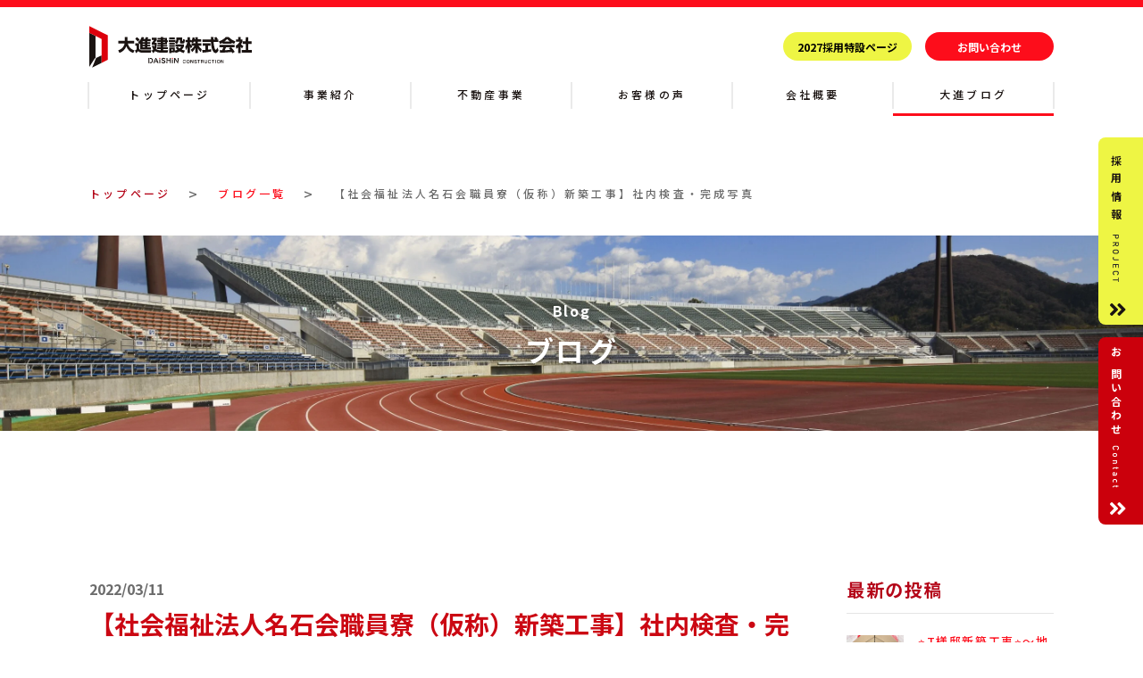

--- FILE ---
content_type: text/html; charset=UTF-8
request_url: https://www.daishin-k.jp/blog/blog-898/
body_size: 11575
content:
<!DOCTYPE html><html lang="ja"><head> <script>var _gaq = _gaq || [];
    _gaq.push(['_setAccount', 'UA-37809139-1']);
    _gaq.push(['_trackPageview']);

    (function() {
      var ga = document.createElement('script');
      ga.type = 'text/javascript';
      ga.async = true;
      ga.src = ('https:' == document.location.protocol ? 'https://ssl' : 'http://www') + '.google-analytics.com/ga.js';
      var s = document.getElementsByTagName('script')[0];
      s.parentNode.insertBefore(ga, s);
    })();</script>  <script>(function(w,d,s,l,i){w[l]=w[l]||[];w[l].push({'gtm.start':
  new Date().getTime(),event:'gtm.js'});var f=d.getElementsByTagName(s)[0],
  j=d.createElement(s),dl=l!='dataLayer'?'&l='+l:'';j.async=true;j.src=
  'https://www.googletagmanager.com/gtm.js?id='+i+dl;f.parentNode.insertBefore(j,f);
  })(window,document,'script','dataLayer','GTM-TLMWKQ9K');</script> 
  <script async src="https://www.googletagmanager.com/gtag/js?id=G-MZCWDR46FT"></script> <script>window.dataLayer = window.dataLayer || [];
    function gtag(){dataLayer.push(arguments);}
    gtag('js', new Date());

    gtag('config', 'G-MZCWDR46FT');</script>  <script type="text/javascript">(function(c,l,a,r,i,t,y){
        c[a]=c[a]||function(){(c[a].q=c[a].q||[]).push(arguments)};
        t=l.createElement(r);t.async=1;t.src="https://www.clarity.ms/tag/"+i;
        y=l.getElementsByTagName(r)[0];y.parentNode.insertBefore(t,y);
    })(window, document, "clarity", "script", "pxaon36kp9");</script> <meta charset="utf-8"><meta http-equiv="X-UA-Compatible" content="IE=edge"><meta name="viewport" content="width=device-width, initial-scale=1"><meta name="format-detection" content="telephone=no"> <script>(function(d) {
      var config = {
          kitId: 'fdr3pze',
          scriptTimeout: 3000,
          async: true
        },
        h = d.documentElement,
        t = setTimeout(function() {
          h.className = h.className.replace(/\\bwf-loading\b/g, "") + " wf-inactive";
        }, config.scriptTimeout),
        tk = d.createElement("script"),
        f = false,
        s = d.getElementsByTagName("script")[0],
        a;
      h.className += " wf-loading";
      tk.src = 'https://use.typekit.net/' + config.kitId + '.js';
      tk.async = true;
      tk.onload = tk.onreadystatechange = function() {
        a = this.readyState;
        if (f || a && a != "complete" && a != "loaded") return;
        f = true;
        clearTimeout(t);
        try {
          Typekit.load(config)
        } catch (e) {}
      };
      s.parentNode.insertBefore(tk, s)
    })(document);</script> <link rel="icon" href="https://www.daishin-k.jp/wp-content/themes/original/assets/img/common/favicon.svg" type="image/svg+xml"><link rel="preconnect" href="https://fonts.googleapis.com"><link rel="preconnect" href="https://fonts.gstatic.com" crossorigin><link href="https://fonts.googleapis.com/css2?family=Inter:ital,opsz,wght@0,14..32,100..900;1,14..32,100..900&family=Noto+Sans+JP:wght@300;400;500;700&amp;display=swap" rel="stylesheet"><meta name='robots' content='max-image-preview:large' /><link rel='dns-prefetch' href='//s.w.org' /><title>【社会福祉法人名石会職員寮（仮称）新築工事】社内検査・完成写真 | 大進建設</title><meta name="description" content="みなさん、いかがお過ごしでしょうか。 少しご無沙汰になってしましましたが、体調は崩されていないでしょうか？ 少しずつ暖かくなってきて、過ごしやすい日々になってきましたね♬ 朝晩はまだ寒いですが、こたつもそろそろ役目を果たし終わる頃かなと思っ"><link rel="canonical" href="https://www.daishin-k.jp/blog/blog-898/"><meta property="og:locale" content="ja_JP"><meta property="og:image" content="https://www.daishin-k.jp/wp-content/uploads/2022/03/20220301_104431-scaled.jpg"><meta property="og:title" content="【社会福祉法人名石会職員寮（仮称）新築工事】社内検査・完成写真 | 大進建設"><meta property="og:description" content="みなさん、いかがお過ごしでしょうか。 少しご無沙汰になってしましましたが、体調は崩されていないでしょうか？ 少しずつ暖かくなってきて、過ごしやすい日々になってきましたね♬ 朝晩はまだ寒いですが、こたつもそろそろ役目を果たし終わる頃かなと思っ"><meta property="og:url" content="https://www.daishin-k.jp/blog/blog-898/"><meta property="og:site_name" content="大進建設"><meta property="og:type" content="article"><meta name="twitter:card" content="summary_large_image">  <script>window._wpemojiSettings = {"baseUrl":"https:\/\/s.w.org\/images\/core\/emoji\/13.1.0\/72x72\/","ext":".png","svgUrl":"https:\/\/s.w.org\/images\/core\/emoji\/13.1.0\/svg\/","svgExt":".svg","source":{"concatemoji":"https:\/\/www.daishin-k.jp\/wp-includes\/js\/wp-emoji-release.min.js"}};
/*! This file is auto-generated */
!function(e,a,t){var n,r,o,i=a.createElement("canvas"),p=i.getContext&&i.getContext("2d");function s(e,t){var a=String.fromCharCode;p.clearRect(0,0,i.width,i.height),p.fillText(a.apply(this,e),0,0);e=i.toDataURL();return p.clearRect(0,0,i.width,i.height),p.fillText(a.apply(this,t),0,0),e===i.toDataURL()}function c(e){var t=a.createElement("script");t.src=e,t.defer=t.type="text/javascript",a.getElementsByTagName("head")[0].appendChild(t)}for(o=Array("flag","emoji"),t.supports={everything:!0,everythingExceptFlag:!0},r=0;r<o.length;r++)t.supports[o[r]]=function(e){if(!p||!p.fillText)return!1;switch(p.textBaseline="top",p.font="600 32px Arial",e){case"flag":return s([127987,65039,8205,9895,65039],[127987,65039,8203,9895,65039])?!1:!s([55356,56826,55356,56819],[55356,56826,8203,55356,56819])&&!s([55356,57332,56128,56423,56128,56418,56128,56421,56128,56430,56128,56423,56128,56447],[55356,57332,8203,56128,56423,8203,56128,56418,8203,56128,56421,8203,56128,56430,8203,56128,56423,8203,56128,56447]);case"emoji":return!s([10084,65039,8205,55357,56613],[10084,65039,8203,55357,56613])}return!1}(o[r]),t.supports.everything=t.supports.everything&&t.supports[o[r]],"flag"!==o[r]&&(t.supports.everythingExceptFlag=t.supports.everythingExceptFlag&&t.supports[o[r]]);t.supports.everythingExceptFlag=t.supports.everythingExceptFlag&&!t.supports.flag,t.DOMReady=!1,t.readyCallback=function(){t.DOMReady=!0},t.supports.everything||(n=function(){t.readyCallback()},a.addEventListener?(a.addEventListener("DOMContentLoaded",n,!1),e.addEventListener("load",n,!1)):(e.attachEvent("onload",n),a.attachEvent("onreadystatechange",function(){"complete"===a.readyState&&t.readyCallback()})),(n=t.source||{}).concatemoji?c(n.concatemoji):n.wpemoji&&n.twemoji&&(c(n.twemoji),c(n.wpemoji)))}(window,document,window._wpemojiSettings);</script> <style>img.wp-smiley,
img.emoji {
	display: inline !important;
	border: none !important;
	box-shadow: none !important;
	height: 1em !important;
	width: 1em !important;
	margin: 0 0.07em !important;
	vertical-align: -0.1em !important;
	background: none !important;
	padding: 0 !important;
}</style><link rel='stylesheet' id='wp-block-library-css'  href='https://www.daishin-k.jp/wp-includes/css/dist/block-library/style.min.css' media='all' /><style id='wp-block-library-theme-inline-css'>.wp-block-audio figcaption{color:#555;font-size:13px;text-align:center}.is-dark-theme .wp-block-audio figcaption{color:hsla(0,0%,100%,.65)}.wp-block-code>code{font-family:Menlo,Consolas,monaco,monospace;color:#1e1e1e;padding:.8em 1em;border:1px solid #ddd;border-radius:4px}.wp-block-embed figcaption{color:#555;font-size:13px;text-align:center}.is-dark-theme .wp-block-embed figcaption{color:hsla(0,0%,100%,.65)}.blocks-gallery-caption{color:#555;font-size:13px;text-align:center}.is-dark-theme .blocks-gallery-caption{color:hsla(0,0%,100%,.65)}.wp-block-image figcaption{color:#555;font-size:13px;text-align:center}.is-dark-theme .wp-block-image figcaption{color:hsla(0,0%,100%,.65)}.wp-block-pullquote{border-top:4px solid;border-bottom:4px solid;margin-bottom:1.75em;color:currentColor}.wp-block-pullquote__citation,.wp-block-pullquote cite,.wp-block-pullquote footer{color:currentColor;text-transform:uppercase;font-size:.8125em;font-style:normal}.wp-block-quote{border-left:.25em solid;margin:0 0 1.75em;padding-left:1em}.wp-block-quote cite,.wp-block-quote footer{color:currentColor;font-size:.8125em;position:relative;font-style:normal}.wp-block-quote.has-text-align-right{border-left:none;border-right:.25em solid;padding-left:0;padding-right:1em}.wp-block-quote.has-text-align-center{border:none;padding-left:0}.wp-block-quote.is-large,.wp-block-quote.is-style-large,.wp-block-quote.is-style-plain{border:none}.wp-block-search .wp-block-search__label{font-weight:700}.wp-block-group:where(.has-background){padding:1.25em 2.375em}.wp-block-separator{border:none;border-bottom:2px solid;margin-left:auto;margin-right:auto;opacity:.4}.wp-block-separator:not(.is-style-wide):not(.is-style-dots){width:100px}.wp-block-separator.has-background:not(.is-style-dots){border-bottom:none;height:1px}.wp-block-separator.has-background:not(.is-style-wide):not(.is-style-dots){height:2px}.wp-block-table thead{border-bottom:3px solid}.wp-block-table tfoot{border-top:3px solid}.wp-block-table td,.wp-block-table th{padding:.5em;border:1px solid;word-break:normal}.wp-block-table figcaption{color:#555;font-size:13px;text-align:center}.is-dark-theme .wp-block-table figcaption{color:hsla(0,0%,100%,.65)}.wp-block-video figcaption{color:#555;font-size:13px;text-align:center}.is-dark-theme .wp-block-video figcaption{color:hsla(0,0%,100%,.65)}.wp-block-template-part.has-background{padding:1.25em 2.375em;margin-top:0;margin-bottom:0}</style><style id='global-styles-inline-css'>body{--wp--preset--color--black: #000000;--wp--preset--color--cyan-bluish-gray: #abb8c3;--wp--preset--color--white: #ffffff;--wp--preset--color--pale-pink: #f78da7;--wp--preset--color--vivid-red: #cf2e2e;--wp--preset--color--luminous-vivid-orange: #ff6900;--wp--preset--color--luminous-vivid-amber: #fcb900;--wp--preset--color--light-green-cyan: #7bdcb5;--wp--preset--color--vivid-green-cyan: #00d084;--wp--preset--color--pale-cyan-blue: #8ed1fc;--wp--preset--color--vivid-cyan-blue: #0693e3;--wp--preset--color--vivid-purple: #9b51e0;--wp--preset--gradient--vivid-cyan-blue-to-vivid-purple: linear-gradient(135deg,rgba(6,147,227,1) 0%,rgb(155,81,224) 100%);--wp--preset--gradient--light-green-cyan-to-vivid-green-cyan: linear-gradient(135deg,rgb(122,220,180) 0%,rgb(0,208,130) 100%);--wp--preset--gradient--luminous-vivid-amber-to-luminous-vivid-orange: linear-gradient(135deg,rgba(252,185,0,1) 0%,rgba(255,105,0,1) 100%);--wp--preset--gradient--luminous-vivid-orange-to-vivid-red: linear-gradient(135deg,rgba(255,105,0,1) 0%,rgb(207,46,46) 100%);--wp--preset--gradient--very-light-gray-to-cyan-bluish-gray: linear-gradient(135deg,rgb(238,238,238) 0%,rgb(169,184,195) 100%);--wp--preset--gradient--cool-to-warm-spectrum: linear-gradient(135deg,rgb(74,234,220) 0%,rgb(151,120,209) 20%,rgb(207,42,186) 40%,rgb(238,44,130) 60%,rgb(251,105,98) 80%,rgb(254,248,76) 100%);--wp--preset--gradient--blush-light-purple: linear-gradient(135deg,rgb(255,206,236) 0%,rgb(152,150,240) 100%);--wp--preset--gradient--blush-bordeaux: linear-gradient(135deg,rgb(254,205,165) 0%,rgb(254,45,45) 50%,rgb(107,0,62) 100%);--wp--preset--gradient--luminous-dusk: linear-gradient(135deg,rgb(255,203,112) 0%,rgb(199,81,192) 50%,rgb(65,88,208) 100%);--wp--preset--gradient--pale-ocean: linear-gradient(135deg,rgb(255,245,203) 0%,rgb(182,227,212) 50%,rgb(51,167,181) 100%);--wp--preset--gradient--electric-grass: linear-gradient(135deg,rgb(202,248,128) 0%,rgb(113,206,126) 100%);--wp--preset--gradient--midnight: linear-gradient(135deg,rgb(2,3,129) 0%,rgb(40,116,252) 100%);--wp--preset--duotone--dark-grayscale: url('#wp-duotone-dark-grayscale');--wp--preset--duotone--grayscale: url('#wp-duotone-grayscale');--wp--preset--duotone--purple-yellow: url('#wp-duotone-purple-yellow');--wp--preset--duotone--blue-red: url('#wp-duotone-blue-red');--wp--preset--duotone--midnight: url('#wp-duotone-midnight');--wp--preset--duotone--magenta-yellow: url('#wp-duotone-magenta-yellow');--wp--preset--duotone--purple-green: url('#wp-duotone-purple-green');--wp--preset--duotone--blue-orange: url('#wp-duotone-blue-orange');--wp--preset--font-size--small: 13px;--wp--preset--font-size--medium: 20px;--wp--preset--font-size--large: 36px;--wp--preset--font-size--x-large: 42px;}.has-black-color{color: var(--wp--preset--color--black) !important;}.has-cyan-bluish-gray-color{color: var(--wp--preset--color--cyan-bluish-gray) !important;}.has-white-color{color: var(--wp--preset--color--white) !important;}.has-pale-pink-color{color: var(--wp--preset--color--pale-pink) !important;}.has-vivid-red-color{color: var(--wp--preset--color--vivid-red) !important;}.has-luminous-vivid-orange-color{color: var(--wp--preset--color--luminous-vivid-orange) !important;}.has-luminous-vivid-amber-color{color: var(--wp--preset--color--luminous-vivid-amber) !important;}.has-light-green-cyan-color{color: var(--wp--preset--color--light-green-cyan) !important;}.has-vivid-green-cyan-color{color: var(--wp--preset--color--vivid-green-cyan) !important;}.has-pale-cyan-blue-color{color: var(--wp--preset--color--pale-cyan-blue) !important;}.has-vivid-cyan-blue-color{color: var(--wp--preset--color--vivid-cyan-blue) !important;}.has-vivid-purple-color{color: var(--wp--preset--color--vivid-purple) !important;}.has-black-background-color{background-color: var(--wp--preset--color--black) !important;}.has-cyan-bluish-gray-background-color{background-color: var(--wp--preset--color--cyan-bluish-gray) !important;}.has-white-background-color{background-color: var(--wp--preset--color--white) !important;}.has-pale-pink-background-color{background-color: var(--wp--preset--color--pale-pink) !important;}.has-vivid-red-background-color{background-color: var(--wp--preset--color--vivid-red) !important;}.has-luminous-vivid-orange-background-color{background-color: var(--wp--preset--color--luminous-vivid-orange) !important;}.has-luminous-vivid-amber-background-color{background-color: var(--wp--preset--color--luminous-vivid-amber) !important;}.has-light-green-cyan-background-color{background-color: var(--wp--preset--color--light-green-cyan) !important;}.has-vivid-green-cyan-background-color{background-color: var(--wp--preset--color--vivid-green-cyan) !important;}.has-pale-cyan-blue-background-color{background-color: var(--wp--preset--color--pale-cyan-blue) !important;}.has-vivid-cyan-blue-background-color{background-color: var(--wp--preset--color--vivid-cyan-blue) !important;}.has-vivid-purple-background-color{background-color: var(--wp--preset--color--vivid-purple) !important;}.has-black-border-color{border-color: var(--wp--preset--color--black) !important;}.has-cyan-bluish-gray-border-color{border-color: var(--wp--preset--color--cyan-bluish-gray) !important;}.has-white-border-color{border-color: var(--wp--preset--color--white) !important;}.has-pale-pink-border-color{border-color: var(--wp--preset--color--pale-pink) !important;}.has-vivid-red-border-color{border-color: var(--wp--preset--color--vivid-red) !important;}.has-luminous-vivid-orange-border-color{border-color: var(--wp--preset--color--luminous-vivid-orange) !important;}.has-luminous-vivid-amber-border-color{border-color: var(--wp--preset--color--luminous-vivid-amber) !important;}.has-light-green-cyan-border-color{border-color: var(--wp--preset--color--light-green-cyan) !important;}.has-vivid-green-cyan-border-color{border-color: var(--wp--preset--color--vivid-green-cyan) !important;}.has-pale-cyan-blue-border-color{border-color: var(--wp--preset--color--pale-cyan-blue) !important;}.has-vivid-cyan-blue-border-color{border-color: var(--wp--preset--color--vivid-cyan-blue) !important;}.has-vivid-purple-border-color{border-color: var(--wp--preset--color--vivid-purple) !important;}.has-vivid-cyan-blue-to-vivid-purple-gradient-background{background: var(--wp--preset--gradient--vivid-cyan-blue-to-vivid-purple) !important;}.has-light-green-cyan-to-vivid-green-cyan-gradient-background{background: var(--wp--preset--gradient--light-green-cyan-to-vivid-green-cyan) !important;}.has-luminous-vivid-amber-to-luminous-vivid-orange-gradient-background{background: var(--wp--preset--gradient--luminous-vivid-amber-to-luminous-vivid-orange) !important;}.has-luminous-vivid-orange-to-vivid-red-gradient-background{background: var(--wp--preset--gradient--luminous-vivid-orange-to-vivid-red) !important;}.has-very-light-gray-to-cyan-bluish-gray-gradient-background{background: var(--wp--preset--gradient--very-light-gray-to-cyan-bluish-gray) !important;}.has-cool-to-warm-spectrum-gradient-background{background: var(--wp--preset--gradient--cool-to-warm-spectrum) !important;}.has-blush-light-purple-gradient-background{background: var(--wp--preset--gradient--blush-light-purple) !important;}.has-blush-bordeaux-gradient-background{background: var(--wp--preset--gradient--blush-bordeaux) !important;}.has-luminous-dusk-gradient-background{background: var(--wp--preset--gradient--luminous-dusk) !important;}.has-pale-ocean-gradient-background{background: var(--wp--preset--gradient--pale-ocean) !important;}.has-electric-grass-gradient-background{background: var(--wp--preset--gradient--electric-grass) !important;}.has-midnight-gradient-background{background: var(--wp--preset--gradient--midnight) !important;}.has-small-font-size{font-size: var(--wp--preset--font-size--small) !important;}.has-medium-font-size{font-size: var(--wp--preset--font-size--medium) !important;}.has-large-font-size{font-size: var(--wp--preset--font-size--large) !important;}.has-x-large-font-size{font-size: var(--wp--preset--font-size--x-large) !important;}</style><link rel='stylesheet' id='style-name-css'  href='https://www.daishin-k.jp/wp-content/themes/original/assets/css/style.css?202601202321&#038;ver=5.9.12' media='all' /></head><body class="blog-template-default single single-blog postid-898 wp-embed-responsive" id="js-body"> <noscript><iframe src="https://www.googletagmanager.com/ns.html?id=GTM-TLMWKQ9K"
 height="0" width="0" style="display:none;visibility:hidden"></iframe></noscript> <svg xmlns="http://www.w3.org/2000/svg" viewBox="0 0 0 0" width="0" height="0" focusable="false" role="none" style="visibility: hidden; position: absolute; left: -9999px; overflow: hidden;" ><defs><filter id="wp-duotone-dark-grayscale"><feColorMatrix color-interpolation-filters="sRGB" type="matrix" values=" .299 .587 .114 0 0 .299 .587 .114 0 0 .299 .587 .114 0 0 .299 .587 .114 0 0 " /><feComponentTransfer color-interpolation-filters="sRGB" ><feFuncR type="table" tableValues="0 0.49803921568627" /><feFuncG type="table" tableValues="0 0.49803921568627" /><feFuncB type="table" tableValues="0 0.49803921568627" /><feFuncA type="table" tableValues="1 1" /></feComponentTransfer><feComposite in2="SourceGraphic" operator="in" /></filter></defs></svg><svg xmlns="http://www.w3.org/2000/svg" viewBox="0 0 0 0" width="0" height="0" focusable="false" role="none" style="visibility: hidden; position: absolute; left: -9999px; overflow: hidden;" ><defs><filter id="wp-duotone-grayscale"><feColorMatrix color-interpolation-filters="sRGB" type="matrix" values=" .299 .587 .114 0 0 .299 .587 .114 0 0 .299 .587 .114 0 0 .299 .587 .114 0 0 " /><feComponentTransfer color-interpolation-filters="sRGB" ><feFuncR type="table" tableValues="0 1" /><feFuncG type="table" tableValues="0 1" /><feFuncB type="table" tableValues="0 1" /><feFuncA type="table" tableValues="1 1" /></feComponentTransfer><feComposite in2="SourceGraphic" operator="in" /></filter></defs></svg><svg xmlns="http://www.w3.org/2000/svg" viewBox="0 0 0 0" width="0" height="0" focusable="false" role="none" style="visibility: hidden; position: absolute; left: -9999px; overflow: hidden;" ><defs><filter id="wp-duotone-purple-yellow"><feColorMatrix color-interpolation-filters="sRGB" type="matrix" values=" .299 .587 .114 0 0 .299 .587 .114 0 0 .299 .587 .114 0 0 .299 .587 .114 0 0 " /><feComponentTransfer color-interpolation-filters="sRGB" ><feFuncR type="table" tableValues="0.54901960784314 0.98823529411765" /><feFuncG type="table" tableValues="0 1" /><feFuncB type="table" tableValues="0.71764705882353 0.25490196078431" /><feFuncA type="table" tableValues="1 1" /></feComponentTransfer><feComposite in2="SourceGraphic" operator="in" /></filter></defs></svg><svg xmlns="http://www.w3.org/2000/svg" viewBox="0 0 0 0" width="0" height="0" focusable="false" role="none" style="visibility: hidden; position: absolute; left: -9999px; overflow: hidden;" ><defs><filter id="wp-duotone-blue-red"><feColorMatrix color-interpolation-filters="sRGB" type="matrix" values=" .299 .587 .114 0 0 .299 .587 .114 0 0 .299 .587 .114 0 0 .299 .587 .114 0 0 " /><feComponentTransfer color-interpolation-filters="sRGB" ><feFuncR type="table" tableValues="0 1" /><feFuncG type="table" tableValues="0 0.27843137254902" /><feFuncB type="table" tableValues="0.5921568627451 0.27843137254902" /><feFuncA type="table" tableValues="1 1" /></feComponentTransfer><feComposite in2="SourceGraphic" operator="in" /></filter></defs></svg><svg xmlns="http://www.w3.org/2000/svg" viewBox="0 0 0 0" width="0" height="0" focusable="false" role="none" style="visibility: hidden; position: absolute; left: -9999px; overflow: hidden;" ><defs><filter id="wp-duotone-midnight"><feColorMatrix color-interpolation-filters="sRGB" type="matrix" values=" .299 .587 .114 0 0 .299 .587 .114 0 0 .299 .587 .114 0 0 .299 .587 .114 0 0 " /><feComponentTransfer color-interpolation-filters="sRGB" ><feFuncR type="table" tableValues="0 0" /><feFuncG type="table" tableValues="0 0.64705882352941" /><feFuncB type="table" tableValues="0 1" /><feFuncA type="table" tableValues="1 1" /></feComponentTransfer><feComposite in2="SourceGraphic" operator="in" /></filter></defs></svg><svg xmlns="http://www.w3.org/2000/svg" viewBox="0 0 0 0" width="0" height="0" focusable="false" role="none" style="visibility: hidden; position: absolute; left: -9999px; overflow: hidden;" ><defs><filter id="wp-duotone-magenta-yellow"><feColorMatrix color-interpolation-filters="sRGB" type="matrix" values=" .299 .587 .114 0 0 .299 .587 .114 0 0 .299 .587 .114 0 0 .299 .587 .114 0 0 " /><feComponentTransfer color-interpolation-filters="sRGB" ><feFuncR type="table" tableValues="0.78039215686275 1" /><feFuncG type="table" tableValues="0 0.94901960784314" /><feFuncB type="table" tableValues="0.35294117647059 0.47058823529412" /><feFuncA type="table" tableValues="1 1" /></feComponentTransfer><feComposite in2="SourceGraphic" operator="in" /></filter></defs></svg><svg xmlns="http://www.w3.org/2000/svg" viewBox="0 0 0 0" width="0" height="0" focusable="false" role="none" style="visibility: hidden; position: absolute; left: -9999px; overflow: hidden;" ><defs><filter id="wp-duotone-purple-green"><feColorMatrix color-interpolation-filters="sRGB" type="matrix" values=" .299 .587 .114 0 0 .299 .587 .114 0 0 .299 .587 .114 0 0 .299 .587 .114 0 0 " /><feComponentTransfer color-interpolation-filters="sRGB" ><feFuncR type="table" tableValues="0.65098039215686 0.40392156862745" /><feFuncG type="table" tableValues="0 1" /><feFuncB type="table" tableValues="0.44705882352941 0.4" /><feFuncA type="table" tableValues="1 1" /></feComponentTransfer><feComposite in2="SourceGraphic" operator="in" /></filter></defs></svg><svg xmlns="http://www.w3.org/2000/svg" viewBox="0 0 0 0" width="0" height="0" focusable="false" role="none" style="visibility: hidden; position: absolute; left: -9999px; overflow: hidden;" ><defs><filter id="wp-duotone-blue-orange"><feColorMatrix color-interpolation-filters="sRGB" type="matrix" values=" .299 .587 .114 0 0 .299 .587 .114 0 0 .299 .587 .114 0 0 .299 .587 .114 0 0 " /><feComponentTransfer color-interpolation-filters="sRGB" ><feFuncR type="table" tableValues="0.098039215686275 1" /><feFuncG type="table" tableValues="0 0.66274509803922" /><feFuncB type="table" tableValues="0.84705882352941 0.41960784313725" /><feFuncA type="table" tableValues="1 1" /></feComponentTransfer><feComposite in2="SourceGraphic" operator="in" /></filter></defs></svg><div class="l-wrapper"><header class="p-header"><div class="p-header__inner l-container"> <a class="p-header__logo-link" href="https://www.daishin-k.jp"><p class="p-header__logo">大進建設株式会社</p> </a><div class="p-header__link-group"> <a class="p-header__link c-button btn_red" href="https://www.recruit.daishin-k.jp/" target="_blank">2027採用特設ページ</a> <a class="p-header__link c-button" href="https://www.daishin-k.jp/contact">お問い合わせ</a></div><div class="p-header__menu" id="js-menu"> <span class="p-header__menu-line p-header__menu-line--top"></span> <span class="p-header__menu-line p-header__menu-line--middle"></span> <span class="p-header__menu-line p-header__menu-line--bottom"></span></div></div><div class="p-nav__overlay" id="js-overlay"><nav class="p-nav"><ul class="p-nav__menu l-container"><li id="menu-item-206" class="menu-item menu-item-type-post_type menu-item-object-page menu-item-home menu-item-206"><a href="https://www.daishin-k.jp/">トップページ</a></li><li id="menu-item-93" class="js-toggle menu-item menu-item-type-custom menu-item-object-custom menu-item-has-children menu-item-93"><a href="#"><span class="sub-menu-text">事業紹介</span><span class="sub-menu-toggleButton u-none__pc"><span class="sub-menu-toggleIcon"><span></span><span></span></span></span></a><ul class="sub-menu"><li id="menu-item-85" class="menu-item menu-item-type-post_type menu-item-object-page menu-item-85"><a href="https://www.daishin-k.jp/real-estate/">不動産事業</a></li><li id="menu-item-313" class="menu-item menu-item-type-post_type menu-item-object-page menu-item-313"><a href="https://www.daishin-k.jp/architecture/">建築事業</a></li><li id="menu-item-83" class="menu-item menu-item-type-post_type menu-item-object-page menu-item-83"><a href="https://www.daishin-k.jp/redevelopment/">再開発事業</a></li><li id="menu-item-84" class="menu-item menu-item-type-post_type menu-item-object-page menu-item-84"><a href="https://www.daishin-k.jp/condominium/">分譲マンション事業</a></li><li id="menu-item-86" class="menu-item menu-item-type-post_type menu-item-object-page menu-item-86"><a href="https://www.daishin-k.jp/land/">土地活用</a></li><li id="menu-item-87" class="menu-item menu-item-type-post_type menu-item-object-page menu-item-87"><a href="https://www.daishin-k.jp/formwork/">型枠事業</a></li></ul></li><li id="menu-item-92" class="u-none__sp menu-item menu-item-type-post_type menu-item-object-page menu-item-92"><a href="https://www.daishin-k.jp/real-estate/">不動産事業</a></li><li id="menu-item-88" class="u-none__pc abc menu-item menu-item-type-custom menu-item-object-custom menu-item-88"><a target="_blank" rel="noopener" href="http://www.d-heya.net/">大進賃貸ネット</a></li><li id="menu-item-89" class="u-none__pc menu-item menu-item-type-custom menu-item-object-custom menu-item-89"><a href="https://www.daishin-k.jp/real-estate/list">大進売買ネット</a></li><li id="menu-item-90" class="menu-item menu-item-type-post_type menu-item-object-page menu-item-90"><a href="https://www.daishin-k.jp/voice/">お客様の声</a></li><li id="menu-item-73" class="menu-item menu-item-type-post_type menu-item-object-page menu-item-73"><a href="https://www.daishin-k.jp/company/">会社概要</a></li><li id="menu-item-72" class="u-none__pc menu-item menu-item-type-post_type menu-item-object-page menu-item-72"><a href="https://www.daishin-k.jp/history/">沿革</a></li><li id="menu-item-71" class="u-none__pc menu-item menu-item-type-post_type menu-item-object-page menu-item-71"><a href="https://www.daishin-k.jp/spirit/">想い</a></li><li id="menu-item-70" class="u-none__pc menu-item menu-item-type-post_type menu-item-object-page menu-item-70"><a href="https://www.daishin-k.jp/staff/">スタッフ一覧</a></li><li id="menu-item-205" class="u-none__pc menu-item menu-item-type-post_type_archive menu-item-object-news menu-item-205"><a href="https://www.daishin-k.jp/news/">お知らせ一覧</a></li><li id="menu-item-334" class="u-none__pc menu-item menu-item-type-post_type_archive menu-item-object-topics menu-item-334"><a href="https://www.daishin-k.jp/topics/">社会貢献一覧</a></li><li id="menu-item-423" class="blog menu-item menu-item-type-post_type_archive menu-item-object-blog menu-item-423"><a href="https://www.daishin-k.jp/blog/">大進ブログ</a></li><li id="menu-item-91" class="u-none__pc menu-item menu-item-type-custom menu-item-object-custom menu-item-91"><a target="_blank" rel="noopener" href="https://www.youtube.com/channel/UCqVBz__ND6ns4MZJENbp9Yg/videos">YouTubeチャンネル</a></li></ul></nav><div class="p-nav__side-group"> <a class="p-nav__side-link icon-user" href="https://www.recruit.daishin-k.jp/" target="_blank"> <span class="p-nav__side-ja">採用情報</span><div class="p-nav__side-wrap icon-chevron-double-right"> <span class="p-nav__side-en">PROJECT</span></div> </a> <a class="p-nav__side-link icon-pen" href="https://www.daishin-k.jp/contact"> <span class="p-nav__side-ja">お問い合わせ</span><div class="p-nav__side-wrap icon-chevron-double-right"> <span class="p-nav__side-en">Contact</span></div> </a></div></div></header><main class="l-main"><nav class="c-breadcrumb "><ol class="c-breadcrumb__menu"><li class="c-breadcrumb__item"> <a class="c-breadcrumb__link" href="https://www.daishin-k.jp/">トップページ</a></li><li class="c-breadcrumb__item"> <a class="c-breadcrumb__link" href="https://www.daishin-k.jp/blog"> ブログ一覧</a></li><li class="c-breadcrumb__item"> 【社会福祉法人名石会職員寮（仮称）新築工事】社内検査・完成写真</li></ol></nav><div class="c-page__image-block"> <picture> <source srcset="https://www.daishin-k.jp/wp-content/themes/original/assets/img/page/page-topics_pc.jpg" media="(min-width: 767px)"> <img class="c-page__image" src="https://www.daishin-k.jp/wp-content/themes/original/assets/img/page/page-topics.jpg" alt="写真：ニンジニアスタジアムバックスタンド"> </picture><div class="c-page__image-cover"><p class="c-page__image-en">Blog</p><h2 class="c-page__image-title">ブログ</h2></div></div><div class="p-blog l-container l-gutter"><div class="p-blog__content-block"><article class="p-blog__article"> <time class="p-blog__article-date" datetime="2022-03-11T14:36:14+09:00">2022/03/11</time><h1 class="p-blog__article-tile">【社会福祉法人名石会職員寮（仮称）新築工事】社内検査・完成写真</h1> <img width="2560" height="1920" src="https://www.daishin-k.jp/wp-content/uploads/2022/03/20220301_104431-scaled.jpg" class="p-blog__article-thumbnail wp-post-image" alt="" loading="lazy" srcset="https://www.daishin-k.jp/wp-content/uploads/2022/03/20220301_104431-scaled.jpg 2560w, https://www.daishin-k.jp/wp-content/uploads/2022/03/20220301_104431-300x225.jpg 300w, https://www.daishin-k.jp/wp-content/uploads/2022/03/20220301_104431-1024x768.jpg 1024w, https://www.daishin-k.jp/wp-content/uploads/2022/03/20220301_104431-768x576.jpg 768w, https://www.daishin-k.jp/wp-content/uploads/2022/03/20220301_104431-1536x1152.jpg 1536w, https://www.daishin-k.jp/wp-content/uploads/2022/03/20220301_104431-2048x1536.jpg 2048w" sizes="(max-width: 2560px) 100vw, 2560px" /><div class="p-blog__article-body"><p>みなさん、いかがお過ごしでしょうか。</p><p>少しご無沙汰になってしましましたが、体調は崩されていないでしょうか？</p><p>少しずつ暖かくなってきて、過ごしやすい日々になってきましたね♬</p><p>朝晩はまだ寒いですが、こたつもそろそろ役目を果たし終わる頃かなと思っております…</p><p>みなさん、体調管理に気をつけてお過ごしくださいね🎀</p><p>　</p><p></p><p>さて本日は、先日行いました社内検査の様子と完成写真をご覧いただきたいと思います！</p><p>場所は、北条の社会福祉法人名石会職員寮（仮称）新築工事の現場です⚠</p><p>　</p><p>外観はこんな感じです❗</p><p>　</p><figure class="wp-block-image size-large is-resized"><img loading="lazy" src="https://www.daishin-k.jp/wp-content/uploads/2022/03/20220301_104431-1024x768.jpg" alt="" class="wp-image-899" width="411" height="308" srcset="https://www.daishin-k.jp/wp-content/uploads/2022/03/20220301_104431-1024x768.jpg 1024w, https://www.daishin-k.jp/wp-content/uploads/2022/03/20220301_104431-300x225.jpg 300w, https://www.daishin-k.jp/wp-content/uploads/2022/03/20220301_104431-768x576.jpg 768w, https://www.daishin-k.jp/wp-content/uploads/2022/03/20220301_104431-1536x1152.jpg 1536w, https://www.daishin-k.jp/wp-content/uploads/2022/03/20220301_104431-2048x1536.jpg 2048w" sizes="(max-width: 411px) 100vw, 411px" /></figure><p>福祉に関わるお施主様ですので、</p><p>SDGsの福祉カラーに合わせたお色で外観を彩っています🥰</p><p>　</p><p>社内検査の様子です✨✨</p><p>　</p><figure class="wp-block-image size-large is-resized"><img loading="lazy" src="https://www.daishin-k.jp/wp-content/uploads/2022/03/20220301_100606-1024x768.jpg" alt="" class="wp-image-900" width="377" height="283" srcset="https://www.daishin-k.jp/wp-content/uploads/2022/03/20220301_100606-1024x768.jpg 1024w, https://www.daishin-k.jp/wp-content/uploads/2022/03/20220301_100606-300x225.jpg 300w, https://www.daishin-k.jp/wp-content/uploads/2022/03/20220301_100606-768x576.jpg 768w, https://www.daishin-k.jp/wp-content/uploads/2022/03/20220301_100606-1536x1152.jpg 1536w, https://www.daishin-k.jp/wp-content/uploads/2022/03/20220301_100606-2048x1536.jpg 2048w" sizes="(max-width: 377px) 100vw, 377px" /></figure><figure class="wp-block-image size-large is-resized"><img loading="lazy" src="https://www.daishin-k.jp/wp-content/uploads/2022/03/20220301_101035-1024x768.jpg" alt="" class="wp-image-901" width="380" height="286" srcset="https://www.daishin-k.jp/wp-content/uploads/2022/03/20220301_101035-1024x768.jpg 1024w, https://www.daishin-k.jp/wp-content/uploads/2022/03/20220301_101035-300x225.jpg 300w, https://www.daishin-k.jp/wp-content/uploads/2022/03/20220301_101035-768x576.jpg 768w, https://www.daishin-k.jp/wp-content/uploads/2022/03/20220301_101035-1536x1152.jpg 1536w, https://www.daishin-k.jp/wp-content/uploads/2022/03/20220301_101035-2048x1536.jpg 2048w" sizes="(max-width: 380px) 100vw, 380px" /></figure><figure class="wp-block-image size-large is-resized"><img loading="lazy" src="https://www.daishin-k.jp/wp-content/uploads/2022/03/20220301_103410-1024x768.jpg" alt="" class="wp-image-902" width="379" height="284" srcset="https://www.daishin-k.jp/wp-content/uploads/2022/03/20220301_103410-1024x768.jpg 1024w, https://www.daishin-k.jp/wp-content/uploads/2022/03/20220301_103410-300x225.jpg 300w, https://www.daishin-k.jp/wp-content/uploads/2022/03/20220301_103410-768x576.jpg 768w, https://www.daishin-k.jp/wp-content/uploads/2022/03/20220301_103410-1536x1152.jpg 1536w, https://www.daishin-k.jp/wp-content/uploads/2022/03/20220301_103410-2048x1536.jpg 2048w" sizes="(max-width: 379px) 100vw, 379px" /></figure><p>　</p><p>完成写真です🎈</p><p>〇事務室〇</p><p>　</p><figure class="wp-block-image size-large is-resized"><img loading="lazy" src="https://www.daishin-k.jp/wp-content/uploads/2022/03/20220301_101317-1024x768.jpg" alt="" class="wp-image-903" width="379" height="286"/></figure><figure class="wp-block-image size-large is-resized"><img loading="lazy" src="https://www.daishin-k.jp/wp-content/uploads/2022/03/20220301_101235-1024x768.jpg" alt="" class="wp-image-904" width="382" height="287" srcset="https://www.daishin-k.jp/wp-content/uploads/2022/03/20220301_101235-1024x768.jpg 1024w, https://www.daishin-k.jp/wp-content/uploads/2022/03/20220301_101235-300x225.jpg 300w, https://www.daishin-k.jp/wp-content/uploads/2022/03/20220301_101235-768x576.jpg 768w, https://www.daishin-k.jp/wp-content/uploads/2022/03/20220301_101235-1536x1152.jpg 1536w, https://www.daishin-k.jp/wp-content/uploads/2022/03/20220301_101235-2048x1536.jpg 2048w" sizes="(max-width: 382px) 100vw, 382px" /></figure><p>　</p><p>〇入居部屋〇</p><p>　</p><figure class="wp-block-image size-large is-resized"><img loading="lazy" src="https://www.daishin-k.jp/wp-content/uploads/2022/03/20220301_103714-1024x768.jpg" alt="" class="wp-image-905" width="390" height="293" srcset="https://www.daishin-k.jp/wp-content/uploads/2022/03/20220301_103714-1024x768.jpg 1024w, https://www.daishin-k.jp/wp-content/uploads/2022/03/20220301_103714-300x225.jpg 300w, https://www.daishin-k.jp/wp-content/uploads/2022/03/20220301_103714-768x576.jpg 768w, https://www.daishin-k.jp/wp-content/uploads/2022/03/20220301_103714-1536x1152.jpg 1536w, https://www.daishin-k.jp/wp-content/uploads/2022/03/20220301_103714-2048x1536.jpg 2048w" sizes="(max-width: 390px) 100vw, 390px" /></figure><figure class="wp-block-image size-large is-resized"><img loading="lazy" src="https://www.daishin-k.jp/wp-content/uploads/2022/03/20220301_103953-768x1024.jpg" alt="" class="wp-image-906" width="256" height="341" srcset="https://www.daishin-k.jp/wp-content/uploads/2022/03/20220301_103953-768x1024.jpg 768w, https://www.daishin-k.jp/wp-content/uploads/2022/03/20220301_103953-225x300.jpg 225w, https://www.daishin-k.jp/wp-content/uploads/2022/03/20220301_103953-1152x1536.jpg 1152w, https://www.daishin-k.jp/wp-content/uploads/2022/03/20220301_103953-1536x2048.jpg 1536w, https://www.daishin-k.jp/wp-content/uploads/2022/03/20220301_103953-scaled.jpg 1920w" sizes="(max-width: 256px) 100vw, 256px" /></figure><figure class="wp-block-image size-large is-resized"><img loading="lazy" src="https://www.daishin-k.jp/wp-content/uploads/2022/03/IMG_6063-1024x768.jpg" alt="" class="wp-image-907" width="387" height="290" srcset="https://www.daishin-k.jp/wp-content/uploads/2022/03/IMG_6063-1024x768.jpg 1024w, https://www.daishin-k.jp/wp-content/uploads/2022/03/IMG_6063-300x225.jpg 300w, https://www.daishin-k.jp/wp-content/uploads/2022/03/IMG_6063-768x576.jpg 768w, https://www.daishin-k.jp/wp-content/uploads/2022/03/IMG_6063-1536x1152.jpg 1536w, https://www.daishin-k.jp/wp-content/uploads/2022/03/IMG_6063-2048x1536.jpg 2048w" sizes="(max-width: 387px) 100vw, 387px" /></figure><p>　</p><p>室内は、清潔感のある白を基調としたデザインですが、</p><p>壁面の一部には、アクセントカラーを取り入れたおしゃれなお部屋となりました！</p><p>これから職員の皆様が快適にお住まい頂けますと嬉しく思います🎇</p><p></p></div></article><ul class="p-blog__link-menu"><li class="p-blog__link-item p-blog__link-prev"> <a href="https://www.daishin-k.jp/blog/blog-860/" rel="prev">【衛生環境研究所新築工事】竣工</a></li><li class="p-blog__link-item p-blog__link-next "> <a href="https://www.daishin-k.jp/blog/blog-938/" rel="next">【(仮称)ｶﾞﾚｰｼﾞ付作業服管理事務所新築工事】進捗</a></li></ul> <a class="p-blog__link-backList icon-list" href="https://www.daishin-k.jp/blog">一覧に戻る</a></div><div class=" p-blog__side-block"><div class="c-side__block"><p class="c-side__title">最新の投稿</p><ul class="p-blog__side-list"><li class="p-blog__side-item"> <a class="p-blog__side-link" href="https://www.daishin-k.jp/blog/blog-2776/"> <img width="2560" height="1920" src="https://www.daishin-k.jp/wp-content/uploads/2026/01/1-scaled.jpg" class="p-blog__side-thumbnail wp-post-image" alt="" loading="lazy" srcset="https://www.daishin-k.jp/wp-content/uploads/2026/01/1-scaled.jpg 2560w, https://www.daishin-k.jp/wp-content/uploads/2026/01/1-300x225.jpg 300w, https://www.daishin-k.jp/wp-content/uploads/2026/01/1-1024x768.jpg 1024w, https://www.daishin-k.jp/wp-content/uploads/2026/01/1-768x576.jpg 768w, https://www.daishin-k.jp/wp-content/uploads/2026/01/1-1536x1152.jpg 1536w, https://www.daishin-k.jp/wp-content/uploads/2026/01/1-2048x1536.jpg 2048w" sizes="(max-width: 2560px) 100vw, 2560px" /><div class="p-blog__side-wrap"><h2 class="p-blog__side-title">⭐T様邸新築工事⭐～地鎮祭～</h2> <time class="p-blog__side-date" datetime="2026-01-16T10:26:16+09:00">2026/01/16</time></div> </a></li><li class="p-blog__side-item"> <a class="p-blog__side-link" href="https://www.daishin-k.jp/blog/blog-2769/"> <img width="1477" height="1108" src="https://www.daishin-k.jp/wp-content/uploads/2025/12/17657603438741.jpg" class="p-blog__side-thumbnail wp-post-image" alt="" loading="lazy" srcset="https://www.daishin-k.jp/wp-content/uploads/2025/12/17657603438741.jpg 1477w, https://www.daishin-k.jp/wp-content/uploads/2025/12/17657603438741-300x225.jpg 300w, https://www.daishin-k.jp/wp-content/uploads/2025/12/17657603438741-1024x768.jpg 1024w, https://www.daishin-k.jp/wp-content/uploads/2025/12/17657603438741-768x576.jpg 768w" sizes="(max-width: 1477px) 100vw, 1477px" /><div class="p-blog__side-wrap"><h2 class="p-blog__side-title">誕生月懇親会♪</h2> <time class="p-blog__side-date" datetime="2025-12-22T15:46:35+09:00">2025/12/22</time></div> </a></li><li class="p-blog__side-item"> <a class="p-blog__side-link" href="https://www.daishin-k.jp/blog/blog-2759/"> <img width="2560" height="1920" src="https://www.daishin-k.jp/wp-content/uploads/2025/12/1-scaled.jpg" class="p-blog__side-thumbnail wp-post-image" alt="" loading="lazy" srcset="https://www.daishin-k.jp/wp-content/uploads/2025/12/1-scaled.jpg 2560w, https://www.daishin-k.jp/wp-content/uploads/2025/12/1-300x225.jpg 300w, https://www.daishin-k.jp/wp-content/uploads/2025/12/1-1024x768.jpg 1024w, https://www.daishin-k.jp/wp-content/uploads/2025/12/1-768x576.jpg 768w, https://www.daishin-k.jp/wp-content/uploads/2025/12/1-1536x1152.jpg 1536w, https://www.daishin-k.jp/wp-content/uploads/2025/12/1-2048x1536.jpg 2048w" sizes="(max-width: 2560px) 100vw, 2560px" /><div class="p-blog__side-wrap"><h2 class="p-blog__side-title">⭐ 公営住宅 ⭐ 社内検査</h2> <time class="p-blog__side-date" datetime="2025-12-09T11:14:47+09:00">2025/12/09</time></div> </a></li><li class="p-blog__side-item"> <a class="p-blog__side-link" href="https://www.daishin-k.jp/blog/blog-2741/"> <img width="2560" height="1920" src="https://www.daishin-k.jp/wp-content/uploads/2025/11/20251123_1317472-scaled.jpg" class="p-blog__side-thumbnail wp-post-image" alt="" loading="lazy" srcset="https://www.daishin-k.jp/wp-content/uploads/2025/11/20251123_1317472-scaled.jpg 2560w, https://www.daishin-k.jp/wp-content/uploads/2025/11/20251123_1317472-300x225.jpg 300w, https://www.daishin-k.jp/wp-content/uploads/2025/11/20251123_1317472-1024x768.jpg 1024w, https://www.daishin-k.jp/wp-content/uploads/2025/11/20251123_1317472-768x576.jpg 768w, https://www.daishin-k.jp/wp-content/uploads/2025/11/20251123_1317472-1536x1152.jpg 1536w, https://www.daishin-k.jp/wp-content/uploads/2025/11/20251123_1317472-2048x1536.jpg 2048w" sizes="(max-width: 2560px) 100vw, 2560px" /><div class="p-blog__side-wrap"><h2 class="p-blog__side-title">⭐お城下リレーマラソン2025出場!!⭐</h2> <time class="p-blog__side-date" datetime="2025-11-26T11:59:22+09:00">2025/11/26</time></div> </a></li><li class="p-blog__side-item"> <a class="p-blog__side-link" href="https://www.daishin-k.jp/blog/blog-2733/"> <img width="2560" height="1920" src="https://www.daishin-k.jp/wp-content/uploads/2025/11/3-scaled.jpg" class="p-blog__side-thumbnail wp-post-image" alt="" loading="lazy" srcset="https://www.daishin-k.jp/wp-content/uploads/2025/11/3-scaled.jpg 2560w, https://www.daishin-k.jp/wp-content/uploads/2025/11/3-300x225.jpg 300w, https://www.daishin-k.jp/wp-content/uploads/2025/11/3-1024x768.jpg 1024w, https://www.daishin-k.jp/wp-content/uploads/2025/11/3-768x576.jpg 768w, https://www.daishin-k.jp/wp-content/uploads/2025/11/3-1536x1152.jpg 1536w, https://www.daishin-k.jp/wp-content/uploads/2025/11/3-2048x1536.jpg 2048w" sizes="(max-width: 2560px) 100vw, 2560px" /><div class="p-blog__side-wrap"><h2 class="p-blog__side-title">⭐アルゴセレモニーハウス⭐社内検査</h2> <time class="p-blog__side-date" datetime="2025-11-17T15:37:51+09:00">2025/11/17</time></div> </a></li></ul></div><div class="c-side__block"><p class="c-side__title">月別アーカイブ</p><ul class="c-side__list"><li><a href='https://www.daishin-k.jp/2026/01/?post_type=blog'>2026年1月</a></li><li><a href='https://www.daishin-k.jp/2025/12/?post_type=blog'>2025年12月</a></li><li><a href='https://www.daishin-k.jp/2025/11/?post_type=blog'>2025年11月</a></li><li><a href='https://www.daishin-k.jp/2025/10/?post_type=blog'>2025年10月</a></li><li><a href='https://www.daishin-k.jp/2025/09/?post_type=blog'>2025年9月</a></li><li><a href='https://www.daishin-k.jp/2025/08/?post_type=blog'>2025年8月</a></li><li><a href='https://www.daishin-k.jp/2025/07/?post_type=blog'>2025年7月</a></li><li><a href='https://www.daishin-k.jp/2025/06/?post_type=blog'>2025年6月</a></li><li><a href='https://www.daishin-k.jp/2025/05/?post_type=blog'>2025年5月</a></li><li><a href='https://www.daishin-k.jp/2025/04/?post_type=blog'>2025年4月</a></li><li><a href='https://www.daishin-k.jp/2025/03/?post_type=blog'>2025年3月</a></li><li><a href='https://www.daishin-k.jp/2025/02/?post_type=blog'>2025年2月</a></li><li><a href='https://www.daishin-k.jp/2025/01/?post_type=blog'>2025年1月</a></li><li><a href='https://www.daishin-k.jp/2024/12/?post_type=blog'>2024年12月</a></li><li><a href='https://www.daishin-k.jp/2024/11/?post_type=blog'>2024年11月</a></li><li><a href='https://www.daishin-k.jp/2024/10/?post_type=blog'>2024年10月</a></li><li><a href='https://www.daishin-k.jp/2024/09/?post_type=blog'>2024年9月</a></li><li><a href='https://www.daishin-k.jp/2024/08/?post_type=blog'>2024年8月</a></li><li><a href='https://www.daishin-k.jp/2024/07/?post_type=blog'>2024年7月</a></li><li><a href='https://www.daishin-k.jp/2024/01/?post_type=blog'>2024年1月</a></li><li><a href='https://www.daishin-k.jp/2023/12/?post_type=blog'>2023年12月</a></li><li><a href='https://www.daishin-k.jp/2023/09/?post_type=blog'>2023年9月</a></li><li><a href='https://www.daishin-k.jp/2023/08/?post_type=blog'>2023年8月</a></li><li><a href='https://www.daishin-k.jp/2023/07/?post_type=blog'>2023年7月</a></li><li><a href='https://www.daishin-k.jp/2023/06/?post_type=blog'>2023年6月</a></li><li><a href='https://www.daishin-k.jp/2023/05/?post_type=blog'>2023年5月</a></li><li><a href='https://www.daishin-k.jp/2023/04/?post_type=blog'>2023年4月</a></li><li><a href='https://www.daishin-k.jp/2023/03/?post_type=blog'>2023年3月</a></li><li><a href='https://www.daishin-k.jp/2023/02/?post_type=blog'>2023年2月</a></li><li><a href='https://www.daishin-k.jp/2023/01/?post_type=blog'>2023年1月</a></li><li><a href='https://www.daishin-k.jp/2022/12/?post_type=blog'>2022年12月</a></li><li><a href='https://www.daishin-k.jp/2022/11/?post_type=blog'>2022年11月</a></li><li><a href='https://www.daishin-k.jp/2022/10/?post_type=blog'>2022年10月</a></li><li><a href='https://www.daishin-k.jp/2022/09/?post_type=blog'>2022年9月</a></li><li><a href='https://www.daishin-k.jp/2022/08/?post_type=blog'>2022年8月</a></li><li><a href='https://www.daishin-k.jp/2022/07/?post_type=blog'>2022年7月</a></li><li><a href='https://www.daishin-k.jp/2022/06/?post_type=blog'>2022年6月</a></li><li><a href='https://www.daishin-k.jp/2022/05/?post_type=blog'>2022年5月</a></li><li><a href='https://www.daishin-k.jp/2022/04/?post_type=blog'>2022年4月</a></li><li><a href='https://www.daishin-k.jp/2022/03/?post_type=blog'>2022年3月</a></li><li><a href='https://www.daishin-k.jp/2022/02/?post_type=blog'>2022年2月</a></li><li><a href='https://www.daishin-k.jp/2022/01/?post_type=blog'>2022年1月</a></li><li><a href='https://www.daishin-k.jp/2021/12/?post_type=blog'>2021年12月</a></li></ul></div></div></div></main><div class="p-footer__fixblock"><ul class="fixblock__nav"><li class="nav_item"><a href="https://www.recruit.daishin-k.jp/" target="_blank" class="nav_btn_01 -yellow">2027採用特設ページ</a></li><li class="nav_item"><a href="https://www.daishin-k.jp/contact" class="nav_btn_01 -red">お問い合わせ</a></li></ul></div><footer class="p-footer"><img class="p-footer__background" src="https://www.daishin-k.jp/wp-content/themes/original/assets/img/common/footer-background_pc.jpg" alt="写真：グランディア三番町ビル正面"><div class="p-footer__content l-container"><div class="p-footer__logo-wrap"><img class="p-footer__logo" src="https://www.daishin-k.jp/wp-content/themes/original/assets/img/common/logo.svg" alt="大進建設株式会社"></div><div class="p-footer__inner"><div class="p-footer__innerBlock"><nav class="p-footer__nav"><ul class="p-footer__nav-menu"><li id="menu-item-306" class="menu-item menu-item-type-post_type menu-item-object-page menu-item-home menu-item-306"><a href="https://www.daishin-k.jp/">トップページ</a></li><li id="menu-item-307" class="js-toggle-footer menu-item menu-item-type-custom menu-item-object-custom menu-item-has-children menu-item-307"><a href="#"><span class="sub-menu-text">事業紹介</span><span class="sub-menu-toggleButton u-none__pc"><span class="sub-menu-toggleIcon"><span></span><span></span></span></span></a><ul class="sub-menu"><li id="menu-item-295" class="menu-item menu-item-type-post_type menu-item-object-page menu-item-295"><a href="https://www.daishin-k.jp/real-estate/">不動産事業</a></li><li id="menu-item-305" class="menu-item menu-item-type-post_type menu-item-object-page menu-item-305"><a href="https://www.daishin-k.jp/architecture/">建築事業</a></li><li id="menu-item-297" class="menu-item menu-item-type-post_type menu-item-object-page menu-item-297"><a href="https://www.daishin-k.jp/redevelopment/">再開発事業</a></li><li id="menu-item-298" class="menu-item menu-item-type-post_type menu-item-object-page menu-item-298"><a href="https://www.daishin-k.jp/condominium/">分譲マンション事業</a></li><li id="menu-item-299" class="menu-item menu-item-type-post_type menu-item-object-page menu-item-299"><a href="https://www.daishin-k.jp/land/">土地活用</a></li><li id="menu-item-300" class="menu-item menu-item-type-post_type menu-item-object-page menu-item-300"><a href="https://www.daishin-k.jp/formwork/">型枠事業</a></li></ul></li><li id="menu-item-308" class="u-none__sp menu-item menu-item-type-post_type menu-item-object-page menu-item-308"><a href="https://www.daishin-k.jp/real-estate/">不動産事業</a></li><li id="menu-item-309" class="menu-item menu-item-type-custom menu-item-object-custom menu-item-309"><a target="_blank" rel="noopener" href="http://www.d-heya.net/">大進賃貸ネット</a></li><li id="menu-item-310" class="menu-item menu-item-type-custom menu-item-object-custom menu-item-310"><a href="https://www.daishin-k.jp/real-estate/list">大進売買ネット</a></li><li id="menu-item-293" class="menu-item menu-item-type-post_type menu-item-object-page menu-item-293"><a href="https://www.daishin-k.jp/voice/">お客様の声</a></li><li id="menu-item-304" class="menu-item menu-item-type-post_type menu-item-object-page menu-item-304"><a href="https://www.daishin-k.jp/history/">沿革</a></li><li id="menu-item-302" class="menu-item menu-item-type-post_type menu-item-object-page menu-item-302"><a href="https://www.daishin-k.jp/spirit/">想い</a></li><li id="menu-item-294" class="u-none__pc menu-item menu-item-type-post_type menu-item-object-page menu-item-294"><a href="https://www.daishin-k.jp/staff/">スタッフ一覧</a></li><li id="menu-item-311" class="u-none__pc menu-item menu-item-type-post_type_archive menu-item-object-news menu-item-311"><a href="https://www.daishin-k.jp/news/">お知らせ</a></li><li id="menu-item-335" class="u-none__pc menu-item menu-item-type-post_type_archive menu-item-object-topics menu-item-335"><a href="https://www.daishin-k.jp/topics/">社会貢献一覧</a></li><li id="menu-item-296" class="menu-item menu-item-type-post_type menu-item-object-page menu-item-296"><a href="https://www.daishin-k.jp/company/">会社概要</a></li><li id="menu-item-347" class="u-none__pc menu-item menu-item-type-post_type_archive menu-item-object-blog menu-item-347"><a href="https://www.daishin-k.jp/blog/">大進ブログ</a></li><li id="menu-item-2499" class="menu-item menu-item-type-custom menu-item-object-custom menu-item-2499"><a target="_blank" rel="noopener" href="https://www.recruit.daishin-k.jp/">採用情報</a></li><li id="menu-item-312" class="menu-item menu-item-type-custom menu-item-object-custom menu-item-312"><a target="_blank" rel="noopener" href="https://www.youtube.com/channel/UCqVBz__ND6ns4MZJENbp9Yg/videos">YouTubeチャンネル</a></li></ul></nav></div><div class="p-footer__innerBlock p-footer__info"><div class="p-footer__info-item"><div class="p-footer__info-heading">本社</div> <address class="p-footer__info-address">〒790-0001<br>愛媛県松山市一番町1丁目15番地１</address><a class="p-footer__info-tel" href="tel:0899355005">TEL 089（935）5005</a><p class="p-footer__info-fax">FAX 089（935）6655</p></div></div><div class="p-footer__innerBlock"><div class="p-footer__link-group"> <a class="p-footer__link-button icon-pen" href="https://www.daishin-k.jp/contact">お問い合わせ</a> <a class="p-footer__link-button icon-user" href="https://www.recruit.daishin-k.jp/" target="_blank">採用情報</a></div></div></div></div><p class="p-footer__copyright"><small>Copyright(C) 2021 DAISHIN CONSTRUCTION All Right Reserved.</small></p></footer></div> <script src='https://www.daishin-k.jp/wp-content/themes/original/assets/js/script.js?202601202321&#038;ver=1635541520' id='script-js'></script> </body></html>

--- FILE ---
content_type: text/css
request_url: https://www.daishin-k.jp/wp-content/themes/original/assets/css/style.css?202601202321&ver=5.9.12
body_size: 37210
content:
@charset "UTF-8";
:root {
  --theme-color: #FD0D1B;
  --blue-color: #2D6EBA;
  --text-color: #1A1311;
  --border-color: $border;
}

/*! destyle.css v2.0.2 | MIT License | https://github.com/nicolas-cusan/destyle.css */
/* Reset box-model and set borders */
/* ============================================ */
*,
::before,
::after {
  box-sizing: border-box;
  border-width: 0;
  border-style: solid;
}

/* Document */
/* ============================================ */
/**
 * 1. Correct the line height in all browsers.
 * 2. Prevent adjustments of font size after orientation changes in iOS.
 * 3. Remove gray overlay on links for iOS.
 */
html {
  /* 1 */
  -webkit-text-size-adjust: 100%;
  /* 2 */
  -webkit-tap-highlight-color: transparent;
  line-height: 1.15;
  /* 3*/
}

/* Sections */
/* ============================================ */
/**
 * Remove the margin in all browsers.
 */
body {
  margin: 0;
}

/**
 * Render the `main` element consistently in IE.
 */
main {
  display: block;
}

/* Vertical rhythm */
/* ============================================ */
p,
table,
blockquote,
address,
pre,
iframe,
form,
figure,
dl {
  margin: 0;
}

/* Headings */
/* ============================================ */
h1,
h2,
h3,
h4,
h5,
h6 {
  margin: 0;
  font-size: inherit;
  font-weight: inherit;
  line-height: inherit;
}

/* Lists (enumeration) */
/* ============================================ */
ul,
ol {
  margin: 0;
  padding: 0;
  list-style: none;
}

/* Lists (definition) */
/* ============================================ */
dt {
  font-weight: bold;
}

dd {
  margin-left: 0;
}

/* Grouping content */
/* ============================================ */
/**
 * 1. Add the correct box sizing in Firefox.
 * 2. Show the overflow in Edge and IE.
 */
hr {
  box-sizing: content-box;
  /* 1 */
  height: 0;
  margin: 0;
  clear: both;
  /* 1 */
  overflow: visible;
  /* 2 */
  border-top-width: 1px;
  color: inherit;
}

/**
 * 1. Correct the inheritance and scaling of font size in all browsers.
 * 2. Correct the odd `em` font sizing in all browsers.
 */
pre {
  font-family: monospace, monospace;
  /* 1 */
  font-size: inherit;
  /* 2 */
}

address {
  font-style: inherit;
}

/* Text-level semantics */
/* ============================================ */
/**
 * Remove the gray background on active links in IE 10.
 */
a {
  background-color: transparent;
  color: inherit;
  text-decoration: none;
}

/**
 * 1. Remove the bottom border in Chrome 57-
 * 2. Add the correct text decoration in Chrome, Edge, IE, Opera, and Safari.
 */
abbr[title] {
  text-decoration: underline;
  /* 2 */
  text-decoration: underline dotted;
  /* 2 */
}

/**
 * Add the correct font weight in Chrome, Edge, and Safari.
 */
b,
strong {
  font-weight: bolder;
}

/**
 * 1. Correct the inheritance and scaling of font size in all browsers.
 * 2. Correct the odd `em` font sizing in all browsers.
 */
code,
kbd,
samp {
  font-family: monospace, monospace;
  /* 1 */
  font-size: inherit;
  /* 2 */
}

/**
 * Add the correct font size in all browsers.
 */
small {
  font-size: 80%;
}

/**
 * Prevent `sub` and `sup` elements from affecting the line height in
 * all browsers.
 */
sub,
sup {
  position: relative;
  font-size: 75%;
  line-height: 0;
  vertical-align: baseline;
}

sub {
  bottom: -0.25em;
}

sup {
  top: -0.5em;
}

/* Embedded content */
/* ============================================ */
/**
 * Prevent vertical alignment issues.
 */
img,
embed,
object,
iframe {
  vertical-align: bottom;
}

/* Forms */
/* ============================================ */
/**
 * Reset form fields to make them styleable
 */
button,
input,
optgroup,
select,
textarea {
  -webkit-appearance: none;
  appearance: none;
  margin: 0;
  padding: 0;
  border-radius: 0;
  outline: 0;
  background: transparent;
  color: inherit;
  font: inherit;
  text-align: inherit;
  vertical-align: middle;
}

/**
 * Reset radio and checkbox appearance to preserve their look in iOS.
 */
[type="checkbox"] {
  -webkit-appearance: checkbox;
  appearance: checkbox;
}

[type="radio"] {
  -webkit-appearance: radio;
  appearance: radio;
}

/**
 * Show the overflow in IE.
 * 1. Show the overflow in Edge.
 */
button,
input {
  /* 1 */
  overflow: visible;
}

/**
 * Remove the inheritance of text transform in Edge, Firefox, and IE.
 * 1. Remove the inheritance of text transform in Firefox.
 */
button,
select {
  /* 1 */
  text-transform: none;
}

/**
 * Correct the inability to style clickable types in iOS and Safari.
 */
button,
[type="button"],
[type="reset"],
[type="submit"] {
  -webkit-appearance: none;
  appearance: none;
  cursor: pointer;
}

button[disabled],
[type="button"][disabled],
[type="reset"][disabled],
[type="submit"][disabled] {
  cursor: default;
}

/**
 * Remove the inner border and padding in Firefox.
 */
button::-moz-focus-inner,
[type="button"]::-moz-focus-inner,
[type="reset"]::-moz-focus-inner,
[type="submit"]::-moz-focus-inner {
  padding: 0;
  border-style: none;
}

/**
 * Restore the focus styles unset by the previous rule.
 */
button:-moz-focusring,
[type="button"]:-moz-focusring,
[type="reset"]:-moz-focusring,
[type="submit"]:-moz-focusring {
  outline: 1px dotted ButtonText;
}

/**
 * Remove arrow in IE10 & IE11
 */
select::-ms-expand {
  display: none;
}

/**
 * Remove padding
 */
option {
  padding: 0;
}

/**
 * Reset to invisible
 */
fieldset {
  min-width: 0;
  margin: 0;
  padding: 0;
}

/**
 * 1. Correct the text wrapping in Edge and IE.
 * 2. Correct the color inheritance from `fieldset` elements in IE.
 * 3. Remove the padding so developers are not caught out when they zero out
 *    `fieldset` elements in all browsers.
 */
legend {
  /* 2 */
  display: table;
  /* 1 */
  max-width: 100%;
  /* 1 */
  padding: 0;
  color: inherit;
  /* 3 */
  white-space: normal;
  /* 1 */
}

/**
 * Add the correct vertical alignment in Chrome, Firefox, and Opera.
 */
progress {
  vertical-align: baseline;
}

/**
 * Remove the default vertical scrollbar in IE 10+.
 */
textarea {
  overflow: auto;
}

/**
 * Correct the cursor style of increment and decrement buttons in Chrome.
 */
[type="number"]::-webkit-inner-spin-button,
[type="number"]::-webkit-outer-spin-button {
  height: auto;
}

/**
 * 1. Correct the outline style in Safari.
 */
[type="search"] {
  outline-offset: -2px;
  /* 1 */
}

/**
 * Remove the inner padding in Chrome and Safari on macOS.
 */
[type="search"]::-webkit-search-decoration {
  -webkit-appearance: none;
}

/**
 * 1. Correct the inability to style clickable types in iOS and Safari.
 * 2. Change font properties to `inherit` in Safari.
 */
::-webkit-file-upload-button {
  -webkit-appearance: button;
  /* 1 */
  font: inherit;
  /* 2 */
}

/**
 * Clickable labels
 */
label[for] {
  cursor: pointer;
}

/* Interactive */
/* ============================================ */
/*
 * Add the correct display in Edge, IE 10+, and Firefox.
 */
details {
  display: block;
}

/*
 * Add the correct display in all browsers.
 */
summary {
  display: list-item;
}

/*
 * Remove outline for editable content.
 */
[contenteditable] {
  outline: none;
}

/* Table */
/* ============================================ */
table {
  border-collapse: collapse;
  border-spacing: 0;
}

caption {
  text-align: left;
}

td,
th {
  padding: 0;
  vertical-align: top;
}

th {
  font-weight: bold;
  text-align: left;
}

/* Misc */
/* ============================================ */
/**
 * Add the correct display in IE 10+.
 */
template {
  display: none;
}

/**
 * Add the correct display in IE 10.
 */
[hidden] {
  display: none;
}

@font-face {
  src: url("../fonts/icomoon.eot?xsgozt");
  src: url("../fonts/icomoon.eot?xsgozt#iefix") format("embedded-opentype"), url("../fonts/icomoon.ttf?xsgozt") format("truetype"), url("../fonts/icomoon.woff?xsgozt") format("woff"), url("../fonts/icomoon.svg?xsgozt#icomoon") format("svg");
  font-display: block;
  font-family: 'icomoon';
  font-style: normal;
  font-weight: normal;
}

[class^="icon-"],
[class*=" icon-"] {
  /* use !important to prevent issues with browser extensions that change fonts */
}

[class^="icon-"]::before, [class^="icon-"]::after,
[class*=" icon-"]::before,
[class*=" icon-"]::after {
  speak: never;
  /* Better Font Rendering =========== */
  -webkit-font-smoothing: antialiased;
  -moz-osx-font-smoothing: grayscale;
  font-family: 'icomoon' !important;
  font-style: normal;
  font-variant: normal;
  font-weight: normal;
  line-height: 1;
  text-transform: none;
}

.icon-check:before {
  content: "\e90e";
}

.icon-right:before {
  content: "\e90c";
}

.icon-left:before {
  content: "\e90d";
}

.icon-file:before {
  content: "\e90b";
}

.icon-list:before {
  content: "\e909";
}

.icon-arrow-right:after {
  content: "\e900";
}

.icon-chevron-double-down:before {
  content: "\e901";
}

.icon-chevron-double-left:before {
  content: "\e90a";
}

.icon-chevron-double-right:after {
  content: "\e902";
}

.icon-circle-right:after {
  content: "\e903";
}

.icon-mail:before {
  content: "\e904";
}

.icon-pen:before {
  content: "\e905";
}

.icon-tel:before {
  content: "\e906";
}

.icon-triangle-right:after {
  content: "\e907";
}

.icon-user:before {
  content: "\e908";
}

/* base
================================================== */
html {
  -webkit-print-color-adjust: exact;
  height: 100%;
  font-size: 100%;
}

body {
  display: flex;
  position: relative;
  flex-direction: column;
  min-height: 100%;
  margin: 0;
  overflow-x: hidden;
  color: var(--text-color);
  font-family: "Noto Sans JP", sans-serif;
  font-weight: 400;
}

body.is-hidden {
  overflow: hidden;
}

@media print, screen and (min-width: 1085px) {
  body.is-hidden {
    overflow-y: scroll;
  }
}

img {
  max-width: 100%;
  height: auto;
  vertical-align: bottom;
}

h1,
h2,
h3,
h4,
h5,
h6,
p {
  margin: 0;
  line-height: 1;
}

p {
  line-height: 1;
}

a {
  color: inherit;
  text-decoration: none;
}

.p-company__lead, .p-spirit__content-text, .p-staff__lead, .p-staff__text, .p-voice__head, .p-voice__body {
  font-family: a-otf-ryumin-pr6n, serif;
  font-style: normal;
  font-weight: 300;
}

.p-architecture__thumbnail-cover, .p-architecture__gallery-cover, .p-architecture__article-cover, .p-top__blog-thumbnailCover, .p-real-estate__trade-cover {
  position: relative;
  width: 100%;
}

.p-architecture__thumbnail-cover::before, .p-architecture__gallery-cover::before, .p-architecture__article-cover::before, .p-top__blog-thumbnailCover::before, .p-real-estate__trade-cover::before {
  display: block;
  content: "";
}

.p-architecture__thumbnail, .p-architecture__gallery-image, .p-architecture__article-image, .p-top__blog-thumbnail, .p-real-estate__trade-thumbnail {
  position: absolute;
  top: 0;
  left: 0;
  width: 100%;
  height: 100%;
  object-fit: cover;
}

.p-business__block-floorItem::before, .p-condominium__map-caption::before, .p-redevelopment__info-title::before {
  display: flex;
  align-items: center;
  justify-content: center;
}

.p-header__logo-link, .p-header__link, .p-nav__menu .menu-item a, .p-nav__side-link, .p-footer__nav-menu .menu-item a, .p-footer__nav-menu .menu-item .sub-menu a, .p-footer__link-button, .c-button, .c-breadcrumb__link, .c-form__confirm .c-form__button-submit, .c-form__submit .c-form__button-submit, .c-form__back .c-form__button-back, .c-post__link-backList, .c-side__list a, .p-architecture__thumbnail-link, .p-architecture__gallery-postLink, .p-architecture__gallery-link, .p-topics__content-link, .p-topics__content-download, .p-topics__article-body .icon-file, .p-top__business-link, .p-top__announce-link, .p-top__topics-link, .p-top__topics-pdf, .p-top__blog-link, .p-top__voice-link, .p-top__staff-link, .p-news__link, .p-real-estate__trade-link, .p-real-estate__trade-button, .p-real-estate__otherLink, .p-real-estate__slideMain .swiper-button-prev,
.p-real-estate__slideMain .swiper-button-next, .p-real-estate__listLink, .p-recruit__form-link, .p-staff__link, .p-staff__list-link, .p-voice__list-link, .p-blog__content-link, .p-blog__side-link, .p-blog__link-menu a, .p-blog__link-backList {
  transition: all 0.2s ease-in-out;
}

.p-header__logo-link:hover, .p-header__link:hover, .p-nav__menu .menu-item a:hover, .p-nav__side-link:hover, .p-footer__nav-menu .menu-item a:hover, .p-footer__link-button:hover, .c-button:hover, .c-breadcrumb__link:hover, .c-form__confirm .c-form__button-submit:hover, .c-form__submit .c-form__button-submit:hover, .c-form__back .c-form__button-back:hover, .c-post__link-backList:hover, .c-side__list a:hover, .p-architecture__thumbnail-link:hover, .p-architecture__gallery-postLink:hover, .p-architecture__gallery-link:hover, .p-topics__content-link:hover, .p-topics__content-download:hover, .p-topics__article-body .icon-file:hover, .p-top__business-link:hover, .p-top__announce-link:hover, .p-top__topics-link:hover, .p-top__topics-pdf:hover, .p-top__blog-link:hover, .p-top__voice-link:hover, .p-top__staff-link:hover, .p-news__link:hover, .p-real-estate__trade-link:hover, .p-real-estate__trade-button:hover, .p-real-estate__otherLink:hover, .p-real-estate__slideMain .swiper-button-prev:hover,
.p-real-estate__slideMain .swiper-button-next:hover, .p-real-estate__listLink:hover, .p-recruit__form-link:hover, .p-staff__link:hover, .p-staff__list-link:hover, .p-voice__list-link:hover, .p-blog__content-link:hover, .p-blog__side-link:hover, .p-blog__link-menu a:hover, .p-blog__link-backList:hover {
  opacity: 0.75;
}

.home .l-wrapper {
  background: #F0F0F0;
}

.l-wrapper {
  display: flex;
  flex-direction: column;
  min-height: 100vh;
  overflow-x: hidden;
}

.l-main {
  flex: 1 1 auto;
}

.l-container {
  margin-right: auto;
  margin-left: auto;
}

@media print, screen and (min-width: 1085px) {
  .l-container {
    width: 1080px;
  }
}

.l-gutter {
  padding: 0 16px;
}

@media print, screen and (min-width: 1085px) {
  .l-gutter {
    padding: 0;
  }
}

/* header
================================================== */
.p-header {
  border-top: 8px solid var(--theme-color);
  background: #fff;
}

.p-header__inner {
  display: flex;
  align-items: center;
  justify-content: space-between;
  padding: 8px 15px;
}

@media print, screen and (min-width: 1085px) {
  .p-header__inner {
    padding: 20px 0 8px;
  }
}

.p-header__logo {
  min-width: 168px;
  max-width: 168px;
  height: 48px;
  overflow: hidden;
  background: url(../img/common/logo.svg) no-repeat 0% 50%/contain;
  text-indent: 100%;
  white-space: nowrap;
}

@media print, screen and (min-width: 1085px) {
  .p-header__logo {
    min-width: 182px;
    max-width: 182px;
    height: 48px;
  }
}

.p-header__logo-link {
  display: inline-block;
}

.p-header__link {
  display: block;
  font-size: 12px;
  font-weight: 700;
}

@media print, screen and (min-width: 1085px) {
  .p-header__link.c-button {
    padding: 7.5px 0;
    border-radius: 18px;
  }
}

.p-header__link-group {
  display: none;
}

@media print, screen and (min-width: 1085px) {
  .p-header__link-group {
    gap: 15px;
    display: grid;
    grid-template-columns: 144px 144px;
    align-items: center;
  }
}

.p-header__menu {
  display: flex;
  position: relative;
  flex-direction: column;
  align-items: center;
  width: 32px;
  height: 32px;
  margin-left: auto;
  background: var(--theme-color);
}

.p-header__menu:hover {
  opacity: 1;
}

@media print, screen and (min-width: 1085px) {
  .p-header__menu {
    display: none;
  }
}

.p-header__menu-line {
  display: block;
  position: absolute;
  top: 50%;
  width: 16px;
  height: 2px;
  border-radius: 3px;
  background: #fff;
  transition: all .5s;
}

.p-header__menu-line--top {
  transform: translateY(-8px);
}

.p-header__menu-line--bottom {
  transform: translateY(8px);
}

.p-header__menu.is-active {
  background: #1A1311;
}

.p-header__menu.is-active .p-header__menu-line {
  background: #fff;
}

.p-header__menu.is-active .p-header__menu-line--middle {
  background: rgba(51, 51, 51, 0);
}

.p-header__menu.is-active .p-header__menu-line--top {
  transform: rotate(-45deg) translateY(0px);
}

.p-header__menu.is-active .p-header__menu-line--bottom {
  transform: rotate(45deg) translateY(0px);
}

/* navigation
================================================== */
.p-nav__menu .menu-item a, .p-nav__menu .sub-menu .menu-item a {
  display: flex;
  align-items: center;
  width: 100%;
  padding: 16px 16px;
  font-weight: 500;
}

.p-nav {
  position: relative;
}

@media print, screen and (min-width: 1085px) {
  .p-nav {
    padding-top: 0;
  }
}

@media screen and (max-width: 1085px) {
  .p-nav__overlay {
    box-sizing: border-box;
    visibility: hidden;
    z-index: 20;
    position: fixed;
    top: 56px;
    left: 0;
    width: 100%;
    height: 0%;
    padding: 0 0 100px;
    overflow: hidden;
    background: #fff;
    opacity: 0;
    transition: 0.2s ease-in-out;
  }
  .p-nav__overlay.is-active {
    visibility: visible;
    height: 100%;
    overflow-y: scroll;
    opacity: 1;
  }
}

@media print, screen and (min-width: 1085px) {
  .p-nav__menu {
    display: flex;
  }
}

.p-nav__menu .menu-item {
  position: relative;
  flex: 1;
}

.p-nav__menu .menu-item:not(:last-child) {
  border-bottom: 1px solid #E2E2E2;
}

@media print, screen and (min-width: 1085px) {
  .p-nav__menu .menu-item:not(:last-child) {
    border-bottom: none;
  }
}

.p-nav__menu .menu-item-home a {
  padding-top: 36px;
}

@media print, screen and (min-width: 1085px) {
  .p-nav__menu .menu-item-home a {
    padding-top: 15px;
  }
}

@media print, screen and (min-width: 1085px) {
  .p-nav__menu .menu-item:before, .p-nav__menu .menu-item::after {
    display: block;
    position: absolute;
    top: 50%;
    width: 1px;
    height: 100%;
    max-height: 30px;
    transform: translate(-50%, -50%);
    background: #D6D6D6;
  }
  .p-nav__menu .menu-item::after {
    left: 100%;
    content: "";
  }
  .p-nav__menu .menu-item:first-child::before {
    right: 100%;
    content: "";
  }
}

@media print, screen and (min-width: 1085px) {
  .p-nav__menu .menu-item.current a {
    border-bottom: 3px solid var(--theme-color);
  }
}

.p-nav__menu .menu-item.is-active .sub-menu-toggleIcon span:nth-of-type(1) {
  display: none;
}

.p-nav__menu .menu-item.is-active .sub-menu-toggleIcon span:nth-of-type(2) {
  transform: rotate(180deg);
}

.p-nav__menu .menu-item:not(.js-toggle) a::after {
  font-family: 'icomoon';
  content: "\e900";
}

@media print, screen and (min-width: 1085px) {
  .p-nav__menu .menu-item:not(.js-toggle) a::after {
    content: none;
  }
}

.p-nav__menu .menu-item.js-toggle {
  position: relative;
  cursor: pointer;
}

@media print, screen and (min-width: 1085px) {
  .p-nav__menu .menu-item {
    border-bottom: none;
  }
}

.p-nav__menu .menu-item a {
  justify-content: space-between;
  font-weight: 500;
}

@media print, screen and (min-width: 1085px) {
  .p-nav__menu .menu-item a {
    justify-content: center;
    padding: 15px 0;
    font-size: 12px;
    letter-spacing: 0.2rem;
    text-align: center;
  }
}

@media print, screen and (min-width: 1085px) {
  .p-nav__menu .menu-item a.u-none__pc a {
    display: none;
  }
}

.p-nav__menu .sub-menu {
  display: none;
}

.p-nav__menu .sub-menu.is-active {
  display: block;
}

@media print, screen and (min-width: 1085px) {
  .p-nav__menu .sub-menu {
    display: block;
    visibility: hidden;
    z-index: 20;
    position: absolute;
    left: 0;
    width: 100%;
    transform: translateY(-10px);
    background: #fff;
    opacity: 0;
    transition: .4s;
  }
  .p-nav__menu .sub-menu.is-hover {
    visibility: visible;
    transform: translateY(0px);
    opacity: 1;
    transition: all .4s ease;
  }
  .p-nav__menu .sub-menu .menu-item {
    border: none !important;
  }
  .p-nav__menu .sub-menu .menu-item::before, .p-nav__menu .sub-menu .menu-item::after {
    content: none;
  }
  .p-nav__menu .sub-menu .menu-item.current a {
    border: none;
  }
  .p-nav__menu .sub-menu .menu-item a {
    background: #fff !important;
  }
  .p-nav__menu .sub-menu .menu-item a::before {
    content: none !important;
  }
}

.p-nav__menu .sub-menu .menu-item:first-child {
  border-top: 1px solid #E2E2E2;
}

.p-nav__menu .sub-menu .menu-item:not(:last-child) {
  border-bottom: 1px solid #E2E2E2;
}

.p-nav__menu .sub-menu .menu-item a {
  background: #F4F4F4;
}

.p-nav__menu .sub-menu .menu-item a::before {
  display: block;
  width: 10px;
  height: 1px;
  margin-right: 4px;
  background: #1A1311;
  content: "";
}

.p-nav__menu .sub-menu .menu-item a::after {
  margin-left: auto;
}

.p-nav__menu .sub-menu-toggleButton {
  box-sizing: border-box;
  display: flex;
  position: relative;
  align-items: center;
  justify-content: center;
  width: 16px;
  height: 16px;
  background: #fff;
  transition: all .2s;
}

@media print, screen and (min-width: 1085px) {
  .p-nav__menu .sub-menu-toggleButton {
    display: none;
  }
}

.p-nav__menu .sub-menu-toggleIcon {
  display: flex;
  align-items: center;
  justify-content: center;
}

.p-nav__menu .sub-menu-toggleIcon span {
  box-sizing: border-box;
  display: inline-block;
  position: absolute;
  width: 16px;
  height: 3px;
  border-radius: 16px;
  background: #1A1311;
  transition: all .2s;
}

.p-nav__menu .sub-menu-toggleIcon span:nth-of-type(1) {
  transform: rotate(0deg);
}

.p-nav__menu .sub-menu-toggleIcon span:nth-of-type(2) {
  transform: rotate(90deg);
}

.p-nav__side {
  opacity: 0.5;
}

.p-nav__side-group {
  gap: 10px;
  display: grid;
  grid-template-columns: repeat(2, 1fr);
  margin-top: 10px;
  padding: 0 16px;
}

@media print, screen and (min-width: 1085px) {
  .p-nav__side-group {
    display: block;
    z-index: 20;
    position: fixed;
    top: 12vw;
    right: 0;
    flex-direction: column;
    margin: 0;
    padding: 0;
  }
}

.p-nav__side-link {
  box-sizing: border-box;
  width: 100%;
  padding: 8px 8px 15px;
  border-radius: 5px;
  font-weight: 500;
  line-height: 1.2;
  text-align: center;
  text-decoration: none;
}

@media print, screen and (min-width: 1085px) {
  .p-nav__side-link {
    padding: 18px 20px 8px 8px;
    font-size: 12px;
  }
}

@media print, screen and (min-width: 1085px) {
  .p-nav__side-link {
    -ms-writing-mode: tb-rl;
    display: flex;
    align-items: center;
    justify-content: center;
    width: 100%;
    min-width: 50px;
    max-width: 50px;
    min-height: 210px;
    max-height: 210px;
    margin-bottom: 14px;
    border-radius: 8px 0 0 8px;
    writing-mode: vertical-rl;
  }
}

.p-nav__side-link span::after {
  margin-left: auto;
}

.p-nav__side-link::before {
  display: block;
  margin-bottom: 4px;
  font-size: 20px;
}

@media print, screen and (min-width: 1085px) {
  .p-nav__side-link::before {
    display: none;
  }
}

.p-nav__side-link.icon-user {
  grid-column: 2 / 3;
  grid-row: 1 / 2;
  background: #EEF544;
}

@media print, screen and (min-width: 1085px) {
  .p-nav__side-link.icon-user .p-nav__side-ja {
    letter-spacing: 0.5rem;
  }
}

.p-nav__side-link.icon-user .p-nav__side-en {
  min-width: 80px;
  max-width: 80px;
  height: 9px;
  background: url(../img/common/text-project.svg) no-repeat 50% 50%/contain;
}

@media print, screen and (min-width: 1085px) {
  .p-nav__side-link.icon-user .p-nav__side-en {
    min-width: 12px;
    max-width: 12px;
    height: 53px;
    margin-bottom: 24px;
    background: url(../img/common/text-project_pc.svg) no-repeat 50% 50%/contain;
  }
}

.p-nav__side-link.icon-pen {
  grid-column: 1 / 2;
  grid-row: 1 / 2;
  background: #CB000C;
  color: #fff;
}

@media print, screen and (min-width: 1085px) {
  .p-nav__side-link.icon-pen .p-nav__side-ja {
    letter-spacing: 0.2rem;
  }
}

.p-nav__side-link.icon-pen .p-nav__side-en {
  min-width: 70px;
  max-width: 70px;
  height: 9px;
  background: url(../img/common/text-contact.svg) no-repeat 50% 50%/contain;
}

@media print, screen and (min-width: 1085px) {
  .p-nav__side-link.icon-pen .p-nav__side-en {
    min-width: 12px;
    max-width: 12px;
    height: 48px;
    margin-bottom: 16px;
    background: url(../img/common/text-contact_pc.svg) no-repeat 50% 50%/contain;
  }
}

.p-nav__side-wrap {
  display: flex;
  position: relative;
  align-items: center;
  justify-content: center;
  margin-top: 6px;
  text-align: center;
}

@media print, screen and (min-width: 1085px) {
  .p-nav__side-wrap {
    margin-top: 0;
  }
}

.p-nav__side-wrap::after {
  position: absolute;
  right: 0;
  font-size: 12px;
}

@media print, screen and (min-width: 1085px) {
  .p-nav__side-wrap::after {
    position: initial;
    margin-left: 5px;
    font-size: 14px;
  }
}

.p-nav__side-ja {
  font-weight: 700;
  letter-spacing: 0.1rem;
}

.p-nav__side-en {
  display: block;
  overflow: hidden;
  text-indent: 100%;
  white-space: nowrap;
}

@media print, screen and (min-width: 1085px) {
  .p-nav__side-en {
    margin-top: 10px;
  }
}

@media print, screen and (min-width: 1085px) {
  .single-blog .p-nav__menu .blog a {
    border-bottom: 3px solid var(--theme-color);
  }
  .voice-child .p-nav__menu .current-page-ancestor a {
    border-bottom: 3px solid var(--theme-color);
  }
}

/* p-footer
================================================== */
.p-footer {
  display: block;
  position: relative;
  min-height: 864px;
  margin-top: 100px;
  background: url(../img/common/footer-background.jpg) no-repeat 50% 50%/cover;
}

@media print, screen and (min-width: 1085px) {
  .p-footer {
    min-height: 100%;
    min-height: auto;
    margin-top: 116px;
    background: transparent;
    filter: drop-shadow(0px 3px 20px rgba(0, 0, 0, 0.078));
  }
}

.p-footer__background {
  display: none;
  width: 100%;
}

@media print, screen and (min-width: 1085px) {
  .p-footer__background {
    display: block;
    min-height: 470px;
    max-height: 470px;
    object-fit: cover;
  }
}

.p-footer__content {
  width: 91.8vw;
  margin: -56px auto 24px;
  border-radius: 20px;
  background: rgba(255, 255, 255, 0.95);
  filter: drop-shadow(0px 3px 20px rgba(0, 0, 0, 0.078));
}

@media print, screen and (min-width: 1085px) {
  .p-footer__content {
    position: absolute;
    top: 31.9%;
    left: 50%;
    min-width: 1080px;
    max-width: 1080px;
    margin: 0;
    transform: translate(-50%, -50%);
    backface-visibility: hidden;
  }
}

.p-footer__logo-wrap {
  position: relative;
  padding: 24px 0 10px;
  border-radius: 20px 20px 0 0;
  background: #fff;
  text-align: center;
}

@media print, screen and (min-width: 1085px) {
  .p-footer__logo-wrap {
    height: 40px;
    padding: 0;
  }
}

.p-footer__logo {
  width: 168px;
}

@media print, screen and (min-width: 1085px) {
  .p-footer__logo {
    position: absolute;
    bottom: -89px;
    left: 50%;
    width: 200px;
    transform: translate(-50%, -50%);
  }
}

.p-footer__inner {
  padding: 16px 0 24px;
}

@media print, screen and (min-width: 1085px) {
  .p-footer__inner {
    display: grid;
    grid-template-columns: 1fr 242px 280px;
    width: 1000px;
    margin: 70px auto 45px;
    padding: 24px 0 24px;
    border-top: 1px solid #C9C9C9;
  }
}

.p-footer__nav {
  padding: 0 24px;
}

@media print, screen and (min-width: 1085px) {
  .p-footer__nav {
    padding: 0;
  }
}

@media print, screen and (min-width: 1085px) {
  .p-footer__nav-menu {
    display: grid;
    grid-template-areas: "left-1 center-1 right-1" "left-2 center-2 right-2" "left-3 center-3 right-3" "left-4 center-4 right-4" "left-5 center-5 right-5";
    grid-template-columns: repeat(3, 1fr);
  }
}

.p-footer__nav-menu .menu-item {
  border-top: 1px solid #B2B2B2;
}

@media print, screen and (min-width: 1085px) {
  .p-footer__nav-menu .menu-item {
    max-height: 20px;
    margin-bottom: 5px;
    border-top: none;
  }
  .p-footer__nav-menu .menu-item:first-child {
    grid-area: left-1;
  }
  .p-footer__nav-menu .menu-item:nth-child(2) {
    grid-area: left-2;
  }
  .p-footer__nav-menu .menu-item:nth-child(3) {
    grid-area: center-1;
  }
  .p-footer__nav-menu .menu-item:nth-child(4) {
    grid-area: right-1;
  }
  .p-footer__nav-menu .menu-item:nth-child(5) {
    grid-area: right-2;
  }
  .p-footer__nav-menu .menu-item:nth-child(6) {
    grid-area: center-2;
  }
  .p-footer__nav-menu .menu-item:nth-child(12) {
    grid-area: center-3;
  }
  .p-footer__nav-menu .menu-item:nth-child(7) {
    grid-area: center-5;
  }
  .p-footer__nav-menu .menu-item:nth-child(8) {
    grid-area: center-4;
  }
  .p-footer__nav-menu .menu-item:nth-child(14) {
    grid-area: right-4;
  }
  .p-footer__nav-menu .menu-item:nth-child(15) {
    grid-area: right-3;
  }
  .p-footer__nav-menu .menu-item.js-toggle-footer a {
    pointer-events: none;
  }
}

.p-footer__nav-menu .menu-item:last-child {
  border-bottom: 1px solid #B2B2B2;
}

@media print, screen and (min-width: 1085px) {
  .p-footer__nav-menu .menu-item:last-child {
    border-bottom: none;
  }
}

.p-footer__nav-menu .menu-item.js-toggle-footer > a::after {
  content: none;
}

.p-footer__nav-menu .menu-item.js-toggle-footer a.is-active .sub-menu-toggleIcon span:nth-of-type(1) {
  display: none;
}

.p-footer__nav-menu .menu-item.js-toggle-footer a.is-active .sub-menu-toggleIcon span:nth-of-type(2) {
  transform: rotate(180deg);
}

.p-footer__nav-menu .menu-item.js-toggle-footer a.is-active + .sub-menu .menu-item {
  margin-bottom: 0;
}

.p-footer__nav-menu .menu-item.js-toggle-footer a.is-active + .sub-menu .menu-item:last-child {
  border-bottom: none;
}

.p-footer__nav-menu .menu-item a {
  display: flex;
  align-items: center;
  justify-content: space-between;
  padding: 15px 16px;
  font-weight: 500;
}

@media print, screen and (min-width: 1085px) {
  .p-footer__nav-menu .menu-item a {
    justify-content: flex-start;
    padding: 5px 0;
    font-size: 18px;
    font-size: 13px;
  }
}

.p-footer__nav-menu .menu-item a::before, .p-footer__nav-menu .menu-item a::after {
  font-family: 'icomoon';
  font-size: 14px;
  font-weight: 700;
  content: "\e900";
}

@media print, screen and (min-width: 1085px) {
  .p-footer__nav-menu .menu-item a::before, .p-footer__nav-menu .menu-item a::after {
    font-size: 12px;
    font-weight: 500;
  }
}

@media print, screen and (min-width: 1085px) {
  .p-footer__nav-menu .menu-item a::after {
    content: none;
  }
}

.p-footer__nav-menu .menu-item a::before {
  display: none;
}

@media print, screen and (min-width: 1085px) {
  .p-footer__nav-menu .menu-item a::before {
    display: inline-block;
    margin-right: 10px;
  }
}

.p-footer__nav-menu .menu-item a.is-active + .sub-menu {
  display: block;
}

.p-footer__nav-menu .menu-item .sub-menu {
  display: none;
}

@media print, screen and (min-width: 1085px) {
  .p-footer__nav-menu .menu-item .sub-menu {
    display: block;
    padding-left: 30px;
    list-style-type: disc;
  }
}

.p-footer__nav-menu .menu-item .sub-menu .menu-item:not(:last-child) {
  margin-bottom: 8px;
}

.p-footer__nav-menu .menu-item .sub-menu a {
  display: flex;
  align-items: center;
  justify-content: space-between;
  padding: 15px 16px;
  background: #F4F4F4;
  font-weight: 500;
  pointer-events: visible;
}

.p-footer__nav-menu .menu-item .sub-menu a::before {
  display: block;
  width: 10px;
  height: 1px;
  margin-right: 4px;
  background: #1A1311;
  content: "";
}

.p-footer__nav-menu .menu-item .sub-menu a::after {
  margin-left: auto;
}

@media print, screen and (min-width: 1085px) {
  .p-footer__nav-menu .menu-item .sub-menu a {
    padding: 5px 0;
    background: transparent;
    font-size: 12px;
  }
  .p-footer__nav-menu .menu-item .sub-menu a::before {
    content: none;
  }
}

.p-footer__nav-menu .menu-item .sub-menu-toggleButton {
  box-sizing: border-box;
  display: flex;
  position: relative;
  align-items: center;
  justify-content: center;
  width: 16px;
  height: 16px;
  transition: all .2s;
}

@media print, screen and (min-width: 1085px) {
  .p-footer__nav-menu .menu-item .sub-menu-toggleButton {
    display: none;
  }
}

.p-footer__nav-menu .menu-item .sub-menu-toggleIcon {
  display: flex;
  align-items: center;
  justify-content: center;
}

.p-footer__nav-menu .menu-item .sub-menu-toggleIcon span {
  box-sizing: border-box;
  display: inline-block;
  position: absolute;
  width: 16px;
  height: 3px;
  border-radius: 16px;
  background: #1A1311;
  transition: all .2s;
}

.p-footer__nav-menu .menu-item .sub-menu-toggleIcon span:nth-of-type(1) {
  transform: rotate(0deg);
}

.p-footer__nav-menu .menu-item .sub-menu-toggleIcon span:nth-of-type(2) {
  transform: rotate(90deg);
}

.p-footer__info {
  margin: 20px 0 10px;
  padding: 0 24px 20px;
}

@media print, screen and (min-width: 1085px) {
  .p-footer__info {
    margin: 0;
    border-right: 1px solid #C9C9C9;
    border-left: 1px solid #C9C9C9;
  }
}

.p-footer__info-item {
  font-size: 13px;
  font-weight: 500;
}

.p-footer__info-item:not(:last-child) {
  margin-bottom: 20px;
}

@media print, screen and (min-width: 1085px) {
  .p-footer__info-item:not(:last-child) {
    margin-bottom: 14px;
  }
}

@media print, screen and (min-width: 1085px) {
  .p-footer__info-item {
    font-size: 12px;
  }
}

.p-footer__info-heading {
  margin-bottom: 4px;
  font-size: 16px;
}

.p-footer__info-address {
  line-height: 1.8;
}

.p-footer__info-tel {
  display: block;
  margin: 5px 0 10px;
}

.p-footer__link-group {
  padding: 0 24px;
}

@media print, screen and (min-width: 1085px) {
  .p-footer__link-group {
    padding: 0 12px 0 18px;
  }
}

.p-footer__link-button {
  display: block;
  padding: 26px 0;
  border-radius: 6px;
  color: #fff;
  font-weight: 700;
  letter-spacing: 0.1rem;
  text-align: center;
}

.p-footer__link-button:not(:last-child) {
  margin-bottom: 16px;
}

@media print, screen and (min-width: 1085px) {
  .p-footer__link-button:not(:last-child) {
    margin-bottom: 24px;
  }
}

.p-footer__link-button::before {
  margin-right: 5px;
  font-size: 20px;
}

@media print, screen and (min-width: 1085px) {
  .p-footer__link-button::before {
    font-size: 16px;
  }
}

.p-footer__link-button.icon-pen {
  background: #38D08F;
}

.p-footer__link-button.icon-user {
  background: #1F1F1F;
}

.p-footer__innerCopy {
  padding: 24px 0;
  color: #6C6C6C;
  text-align: center;
}

.p-footer__innerCopy small {
  font-size: 12px;
}

.p-footer__copyright {
  display: flex;
  align-items: center;
  justify-content: center;
  padding: 12px 0 60px;
  background: var(--theme-color);
  color: #fff;
  font-weight: 500;
  text-align: center;
}

.p-footer__copyright small {
  font-size: 11px;
}

@media print, screen and (min-width: 1085px) {
  .p-footer__copyright {
    font-size: 12px;
    font-weight: 700;
    letter-spacing: 0.05rem;
  }
}
@media screen and (min-width: 750px) {
  .p-footer__copyright {
    padding: 12px 0;
  }

}

/* p-footer__fixblock */
.p-footer__fixblock{
  position: fixed;
  bottom:0;
  left:0;
  z-index:999;
}
@media screen and (min-width: 750px) {
  .p-footer__fixblock{
    display:none;
  }
}
.fixblock__nav{
  display: grid;
  grid-template-columns: 1fr 1fr;
  width:100svw;
}
.fixblock__nav a.nav_btn_01{
  position: relative;
  display:block;
  padding-block: 16px;
  padding-inline: 36px;
  background:#EEF544;
  box-sizing: border-box;
  color:#000000;
  font-size:12px;
  font-weight:bold;
  text-align:center;
}
.fixblock__nav a.nav_btn_01::after{
  content: "\e902";
  position: absolute;
  top:50%;
  right:12px;
  font-family: 'icomoon';
  font-size:12px;
  transform: translate(0,-50%);
}
.fixblock__nav a.nav_btn_01.-red{
  color:#ffffff;
  background:#CB000C;
}

/* c-text
================================================== */
.c-button {
  box-sizing: border-box;
  display: flex;
  position: relative;
  align-items: center;
  justify-content: center;
  width: 100%;
  margin-right: auto;
  margin-left: auto;
  padding: 11px 0;
  background: var(--theme-color);
  color: #fff;
  font-weight: 700;
  line-height: normal;
  transition: all 0.2s ease-in-out;
  user-select: none;
}
.c-button.btn_red {
  background: #EEF544;
  color:#000000;
}
.c-button {
  max-width: 200px;
  border-radius: 6px;
  font-size: 12px;
}

.c-button::after {
  margin: 2px 0 0 2px;
}

.c-button.c-button__external {
  max-width: 100%;
  background: #34495e;
}

/* c-breadcrumb
================================================== */
.c-breadcrumb {
  margin-top: 22px;
  margin-bottom: 36px;
  padding: 0 16px;
}

@media screen and (max-width: 750px) {
  .c-breadcrumb {
    overflow: auto;
    white-space: nowrap;
  }
}

@media print, screen and (min-width: 1085px) {
  .c-breadcrumb {
    width: 1080px;
    margin: 76px auto 66px;
    padding: 0;
  }
}

.c-breadcrumb__menu {
  display: flex;
  align-items: center;
}

@media screen and (max-width: 750px) {
  .c-breadcrumb__menu {
    overflow: auto;
    white-space: nowrap;
  }
}

.c-breadcrumb__item {
  display: flex;
  align-items: center;
  color: #6A6A6A;
  font-size: 12px;
  font-weight: 500;
  letter-spacing: 0.1rem;
  line-height: 1.4;
}

@media screen and (min-width: 750px) {
  .c-breadcrumb__item {
    letter-spacing: 0.2rem;
  }
}

.c-breadcrumb__item:first-child .c-breadcrumb__link {
  color: #B40619;
}

.c-breadcrumb__link {
  color: #FD0D1B;
  font-size: 12px;
  font-weight: 500;
}

@media screen and (min-width: 750px) {
  .c-breadcrumb__link {
    letter-spacing: 0.2rem;
  }
}

.c-breadcrumb .c-breadcrumb__item:not(:first-child):before {
  display: inline-block;
  padding: 0 20px;
  background-position: center;
  vertical-align: middle;
  content: '>';
}

@media screen and (min-width: 750px) {
  .c-breadcrumb .c-breadcrumb__item:not(:first-child):before {
    font-size: 16px;
  }
}

/* c-form
================================================== */
.contact .mw_wp_form,
.confirm .mw_wp_form {
  padding: 0 16px;
}

.contact .c-form__privacy {
  margin-right: 16px;
  margin-left: 16px;
}

@media print, screen and (min-width: 1085px) {
  .contact .c-form__privacy {
    margin-right: auto;
    margin-left: auto;
  }
}

@media screen and (min-width: 750px) {
  .mw_wp_form {
    padding: 0 16px;
  }
}

@media print, screen and (min-width: 1085px) {
  .mw_wp_form {
    width: 920px;
    margin: 0 auto;
    padding: 0;
  }
}

.confirm .c-form__required {
  display: none;
}

@media screen and (min-width: 750px) {
  .confirm .c-form__required {
    display: block;
    visibility: hidden;
  }
}

.confirm .c-form__label {
  display: block;
  margin-bottom: 20px;
}

@media screen and (min-width: 750px) {
  .confirm .c-form__label {
    margin-bottom: 0;
  }
}

.confirm .c-form__control {
  padding: 22px 16px !important;
}

@media screen and (min-width: 750px) {
  .confirm .c-form__control {
    padding: 26px 58px !important;
  }
}

.c-form__input, .c-form__textarea {
  width: 100%;
  max-width: 512px;
  padding: 10px;
  border: 1px solid #CECECE;
  border-radius: 3px;
  background: #fff;
}

.c-form__required, .c-form__any {
  min-width: 40px;
}

@media print, screen and (min-width: 1085px) {
  .c-form__required, .c-form__any {
    margin: 0 56px 0 60px;
  }
}

.c-form__control {
  position: relative;
  padding: 16px;
}

@media screen and (min-width: 750px) {
  .c-form__control {
    display: flex;
  }
  .c-form__control:not(.c-form__control-content) {
    padding-top: 20px;
    padding-bottom: 20px;
  }
  .c-form__control.c-form__control-content {
    padding-top: 72px;
    padding-bottom: 80px;
  }
  .c-form__control.c-form__control-textarea {
    border-bottom: 1px solid #D6D6D6;
    word-break: break-word;
  }
}

@media print, screen and (min-width: 1085px) {
  .c-form__control {
    padding-right: 58px;
    padding-left: 58px;
  }
}

.c-form__control:nth-child(odd) {
  border-top: 1px solid #D6D6D6;
  background: #F7F7F7;
}

@media print, screen and (min-width: 1085px) {
  .c-form__control:nth-child(odd) {
    border-bottom: 1px solid #D6D6D6;
  }
}

.c-form__control:not(.c-form__control-start) {
  align-items: center;
}

.c-form__control-start {
  align-items: flex-start;
}

.c-form__control .error {
  display: block;
  margin-top: 10px;
  color: #B40619;
  font-size: 16px;
  font-weight: 500;
}

@media screen and (min-width: 750px) {
  .c-form__wrap {
    margin-left: 20px;
  }
}

@media print, screen and (min-width: 1085px) {
  .c-form__wrap {
    margin-left: 0;
  }
}

.c-form__label {
  flex: 0 0 150px;
  font-weight: 700;
  line-height: 1.5;
  user-select: none;
}

@media screen and (min-width: 750px) {
  .c-form__label span {
    display: block;
    margin-top: 6px;
    text-align: right;
  }
}

.c-form__required {
  padding: 5px 0;
  float: right;
  background: #F3993E;
  color: #fff;
  font-size: 12px;
  font-weight: 500;
  text-align: center;
}

.c-form__input {
  margin-top: 16px;
}

@media screen and (min-width: 750px) {
  .c-form__input {
    margin-top: 0;
  }
}

.c-form__checkbox {
  margin-top: 20px;
}

@media screen and (min-width: 750px) {
  .c-form__checkbox {
    margin-top: 0;
  }
}

.c-form__checkbox .mwform-checkbox-field input {
  clip: rect(0, 0, 0, 0);
  position: absolute;
  width: 1px;
  height: 1px;
  margin: -1px;
  padding: 0;
  overflow: hidden;
  border: 0;
}

.c-form__checkbox .mwform-checkbox-field input:focus + .mwform-checkbox-field-text:before {
  border-color: #CECECE;
}

.c-form__checkbox .mwform-checkbox-field input:checked + .mwform-checkbox-field-text:before {
  display: block;
  width: 18px;
  height: 18px;
  border: 1px solid #F3993E;
  background: #F3993E url(../img/common/icon-check.svg) no-repeat 50% 50%/12px 12px;
  content: "";
}

.c-form__checkbox .mwform-checkbox-field input + .mwform-checkbox-field-text {
  display: inline-block;
  position: relative;
  padding-left: 1.25em;
  font-weight: 500;
  cursor: pointer;
  user-select: none;
}

.c-form__checkbox .mwform-checkbox-field input + .mwform-checkbox-field-text::before {
  display: inline-block;
  position: absolute;
  top: 0;
  bottom: -2px;
  left: -5px;
  width: 20px;
  height: 20px;
  margin: auto;
  border: 1px solid #CECECE;
  border-radius: 3px;
  background: #fff;
  background-repeat: no-repeat;
  background-size: contain;
  content: "";
}

.c-form__checkbox .mwform-checkbox-field-text {
  margin-left: 4px;
}

@media print, screen and (min-width: 1085px) {
  .c-form__checkbox {
    margin-top: 0;
  }
}

.c-form__checkbox-row .mwform-checkbox-field.horizontal-item {
  margin-left: 0;
}

@media screen and (min-width: 750px) {
  .c-form__checkbox-row {
    display: flex;
    margin-left: 20px;
  }
}

@media print, screen and (min-width: 1085px) {
  .c-form__checkbox-row {
    margin-left: 0;
  }
}

.c-form__checkbox-row .mwform-checkbox-field {
  display: block;
}

.c-form__checkbox-row .mwform-checkbox-field:not(:last-of-type) {
  margin-bottom: 20px;
}

@media screen and (min-width: 750px) {
  .c-form__checkbox-row .mwform-checkbox-field:not(:last-of-type) {
    margin: 0 20px 0 0;
  }
}

.c-form__checkbox-column {
  gap: 24px;
  display: grid;
}

@media screen and (min-width: 750px) {
  .c-form__checkbox-column {
    margin-left: 20px;
  }
}

@media print, screen and (min-width: 1085px) {
  .c-form__checkbox-column {
    gap: 18px;
    margin-left: 0;
  }
}

.c-form__textarea {
  margin-top: 20px;
}

@media screen and (min-width: 750px) {
  .c-form__textarea {
    margin: 0 0 0 20px;
  }
}

@media print, screen and (min-width: 1085px) {
  .c-form__textarea {
    margin-top: 0;
    margin-left: auto;
  }
}

.c-form__button {
  display: flex;
  position: relative;
  align-items: center;
  justify-content: center;
  margin-right: auto;
  margin-left: auto;
}

.c-form__button.icon-arrow-right::after {
  z-index: 5;
  position: absolute;
  top: 51%;
  right: 26px;
  transform: translate(-50%, -50%);
  color: #fff;
  font-size: 20px;
}

.c-form__confirm, .c-form__submit {
  max-width: 312px;
  margin-top: 24px;
  margin-bottom: 20px;
}

.c-form__confirm .c-form__button-submit, .c-form__submit .c-form__button-submit {
  display: block;
  width: 100%;
  padding: 26px 0;
  border-radius: 4px;
  background: #F3993E;
  color: #fff;
  font-size: 20px;
  font-weight: 700;
  font-weight: 700;
  text-align: center;
}

@media print, screen and (min-width: 1085px) {
  .c-form__confirm .c-form__button-submit, .c-form__submit .c-form__button-submit {
    font-size: 24px;
  }
}

@media screen and (min-width: 750px) {
  .c-form__confirm, .c-form__submit {
    margin-top: 50px;
  }
}

.c-form__back {
  max-width: 180px;
}

.c-form__back .c-form__button-back {
  display: block;
  width: 100%;
  padding: 16px 0;
  border-radius: 4px;
  background: #707070;
  color: #fff;
  font-weight: 500;
  text-align: center;
}

.c-form__submit {
  display: none;
}

.c-form__text {
  margin-bottom: 32px;
  color: #646464;
  font-size: 13px;
  font-weight: 700;
  line-height: 2;
  text-align: center;
}

@media print, screen and (min-width: 1085px) {
  .c-form__text {
    margin-bottom: 64px;
  }
}

.c-form__thanks {
  margin-bottom: 60px;
  font-size: 28px;
  font-weight: 700;
  line-height: 1.4;
  text-align: center;
}

.c-form__thanks-text {
  font-size: 14px;
  font-weight: 500;
  line-height: 2.85;
  text-align: center;
}

.c-form__thanks-link {
  display: block;
  position: relative;
  width: 100%;
  max-width: 288px;
  margin: 60px auto 0;
  padding: 23px 0;
  border: 1px solid #FD0D1B;
  border-radius: 6px;
  color: #FD0D1B;
  font-size: 20px;
  font-weight: 500;
  text-align: center;
}

.c-form__thanks-link::before {
  position: absolute;
  top: 50%;
  left: 24px;
  transform: translate(-50%, -50%);
  font-size: 16px;
}

.confirm .c-form__confirm {
  display: none;
}

.confirm .c-form__submit {
  display: block;
}

.c-form__privacy {
  height: 200px;
  margin-top: 38px;
  padding-top: 24px;
  padding-bottom: 24px;
  overflow-y: scroll;
  border: 1px solid #d6d6d6;
  background: #f7f7f7;
}

@media screen and (min-width: 750px) {
  .c-form__privacy {
    margin: 40px 16px 0;
    padding: 30px 24px;
  }
}

@media print, screen and (min-width: 1085px) {
  .c-form__privacy {
    width: 920px;
    margin: 40px auto 0;
    padding: 30px 24px;
  }
}

.c-form__privacy-title {
  margin-bottom: 30px;
  font-weight: 700;
}

@media print, screen and (min-width: 1085px) {
  .c-form__privacy-title {
    margin-bottom: 36px;
    text-align: center;
  }
}

.c-form__privacy-text {
  font-feature-settings: "palt";
  font-size: 14px;
  font-weight: 500;
  line-height: 2;
}

.c-form__privacy-text::before {
  display: block;
  width: 0;
  height: 0;
  margin-top: calc((1 - 2) * .5em);
  content: "";
}

.c-form__privacy-text::after {
  display: block;
  width: 0;
  height: 0;
  margin-bottom: calc((1 - 2) * .5em);
  content: "";
}

.c-form__privacy-dl {
  margin: 30px 0;
  font-size: 14px;
}

.c-form__privacy-dt {
  margin-bottom: 20px;
}

.c-form__privacy-dd {
  margin-bottom: 30px;
  font-size: 14px;
  font-weight: 500;
  line-height: 2;
}

.c-form__privacy-dd::before {
  display: block;
  width: 0;
  height: 0;
  margin-top: calc((1 - 2) * .5em);
  content: "";
}

.c-form__privacy-dd::after {
  display: block;
  width: 0;
  height: 0;
  margin-bottom: calc((1 - 2) * .5em);
  content: "";
}

.c-form__privacy-ol {
  margin-top: 10px;
  padding-left: 16px;
  list-style: decimal;
}

.c-form__privacy-li {
  line-height: 2;
}

.c-form__privacy-li:not(:last-child) {
  margin-bottom: 5px;
}

.c-form__privacy-foot {
  margin-top: 20px;
  font-weight: 500;
  line-height: 2;
}

.c-form__privacy-tel {
  display: block;
}

/* c-page
================================================== */
.c-page__heading-block {
  margin: 40px 0 26px;
  text-align: center;
}

@media print, screen and (min-width: 1085px) {
  .c-page__heading-block {
    margin: 30px 0 54px;
  }
}

.c-page__heading {
  margin-bottom: 32px;
  color: #6A6A6A;
  font-size: 16px;
  font-weight: 700;
  letter-spacing: 0.1rem;
  line-height: 1.8;
}

@media print, screen and (min-width: 1085px) {
  .c-page__heading {
    font-size: 24px;
  }
}

.c-page__description {
  color: #646464;
  font-size: 13px;
  font-weight: 500;
  line-height: 2;
}

@media print, screen and (min-width: 1085px) {
  .c-page__description {
    font-size: 16px;
    font-weight: 700;
  }
}

.c-page__image {
  width: 100%;
}

.c-page__image-block {
  position: relative;
}

@media print, screen and (min-width: 1085px) {
  .c-page__image-block {
    margin-top: -30px;
  }
}

.c-page__image-cover {
  -moz-text-shadow: 0px 0px 15px rgba(0, 0, 0, 0.6);
  -webkit-text-shadow: 0px 0px 15px rgba(0, 0, 0, 0.6);
  -ms-text-shadow: 0px 0px 15px rgba(0, 0, 0, 0.6);
  position: absolute;
  top: 50%;
  left: 50%;
  width: 100%;
  transform: translate(-50%, -50%);
  color: #fff;
  font-weight: 700;
  text-align: center;
  text-shadow: 0px 0px 15px rgba(0, 0, 0, 0.6);
}

.c-page__image-en {
  font-size: 16px;
  letter-spacing: 0.1rem;
}

.c-page__image-title {
  margin-top: 20px;
  font-feature-settings: "palt";
  font-size: 32px;
  letter-spacing: 0.2rem;
}

/* link
================================================== */
.c-post__link {
  display: block;
  color: #6C6C6C;
}

@media print, screen and (min-width: 1085px) {
  .c-post__link {
    font-size: 20px;
  }
}

.c-post__link-block {
  position: relative;
}

.c-post__link-menu {
  display: flex;
  align-items: center;
}

@media screen and (min-width: 750px) {
  .c-post__link-menu {
    width: 400px;
    margin: 0 auto;
  }
}

@media print, screen and (min-width: 1085px) {
  .c-post__link-menu {
    width: 500px;
  }
}

.c-post__link-item a {
  display: flex;
  align-items: center;
  justify-content: center;
  color: #6C6C6C;
  font-size: 16px;
  font-weight: 700;
  letter-spacing: 0.1rem;
}

@media print, screen and (min-width: 1085px) {
  .c-post__link-item a {
    font-size: 20px;
  }
}

.c-post__link-prev a::before {
  margin-right: 5px;
  font-family: 'icomoon';
  font-size: 12px;
  font-weight: 500;
  content: "\e90a";
}

@media print, screen and (min-width: 1085px) {
  .c-post__link-prev a::before {
    margin-right: 10px;
  }
}

.c-post__link-prev a::after {
  display: block;
  width: 25px;
  height: 10px;
  margin: 0 0 0 10px;
  background: url(../img/common/icon-dot.svg) no-repeat 50% 50%/contain;
  content: "";
}

@media print, screen and (min-width: 1085px) {
  .c-post__link-prev a::after {
    width: 32px;
    margin: 0 35px;
  }
}

.c-post__link-next {
  margin-left: auto;
}

.c-post__link-next a::after {
  margin-left: 5px;
  font-family: 'icomoon';
  font-size: 12px;
  font-weight: 500;
  content: "\e902";
}

@media print, screen and (min-width: 1085px) {
  .c-post__link-next a::after {
    margin-left: 10px;
  }
}

.c-post__link-next a::before {
  display: block;
  width: 25px;
  height: 10px;
  margin: 0 10px 0 0px;
  background: url(../img/common/icon-dot.svg) no-repeat 50% 50%/contain;
  content: "";
}

@media print, screen and (min-width: 1085px) {
  .c-post__link-next a::before {
    width: 32px;
    margin: 0 35px;
  }
}

.c-post__link-backList {
  position: absolute;
  top: 50%;
  left: 50%;
  width: 108px;
  padding: 10px 0;
  transform: translate(-50%, -50%);
  border-radius: 8px;
  background: #B40619;
  color: #fff;
  font-size: 14px;
  font-weight: 700;
  text-align: center;
}

@media print, screen and (min-width: 1085px) {
  .c-post__link-backList {
    width: 130px;
  }
}

.c-post__link-backList::before {
  margin-right: 5px;
}

/* c-side
================================================== */
.c-side__block:not(:last-child) {
  margin-bottom: 68px;
}

@media print, screen and (min-width: 1085px) {
  .c-side__block:not(:last-child) {
    margin-bottom: 38px;
  }
}

.c-side__title {
  margin-bottom: 16px;
  color: #B40619;
  font-size: 20px;
  font-weight: 700;
  letter-spacing: 0.1rem;
}

.c-side__list li {
  border-top: 1px solid #E4E4E4;
}

.c-side__list li:last-child {
  border-bottom: 1px solid #E4E4E4;
}

.c-side__list a {
  display: flex;
  align-items: center;
  justify-content: space-between;
  padding: 18px 16px;
  font-weight: 500;
  letter-spacing: 0.1rem;
}

@media print, screen and (min-width: 1085px) {
  .c-side__list a {
    padding: 20px 10px 20px 0;
  }
}

.c-side__list a::after {
  color: var(--theme-color);
  font-family: 'icomoon';
  font-size: 10px;
  content: "\e907";
}

/* c-text
================================================== */
.c-text {
  font-size: 14px;
}

@media print, screen and (min-width: 1085px) {
  .c-text {
    font-size: 18px;
  }
}

.c-text__heading {
  color: #6A6A6A;
  font-size: 16px;
  font-weight: 700;
  letter-spacing: 0.1rem;
  line-height: 1.8;
}

.c-text__heading + .c-text__description {
  margin-top: 30px;
}

@media print, screen and (min-width: 1085px) {
  .c-text__heading {
    font-size: 18px;
    line-height: 2.4;
  }
}

.c-text__heading-block {
  margin: 56px 0 34px;
  text-align: center;
}

@media print, screen and (min-width: 1085px) {
  .c-text__heading-block {
    margin: 60px 0;
  }
}

.c-text__description {
  color: #646464;
  font-feature-settings: "palt";
  font-size: 13px;
  font-weight: 500;
  line-height: 2;
}

@media print, screen and (min-width: 1085px) {
  .c-text__description {
    font-size: 12px;
    font-weight: 700;
    letter-spacing: 0.3rem;
    line-height: 3;
  }
}

.c-text__section-title {
  color: var(--theme-color);
  font-size: 24px;
  font-weight: 700;
  text-align: center;
}

.c-text__section-text {
  font-size: 12px;
  font-weight: 700;
  line-height: 1.8;
  text-align: center;
}

/* pagination
================================================== */
.screen-reader-text {
  clip: rect(1px, 1px, 1px, 1px);
  position: absolute;
}

.nav-links {
  display: flex;
  justify-content: center;
  text-align: center;
}

.nav-links a,
.nav-links span {
  box-sizing: border-box;
  display: inline-block;
  min-width: 33px;
  height: 33px;
  border-radius: 50%;
  background: #fff;
  font-size: 16px;
  font-weight: 700;
  line-height: 33px;
  text-decoration: none;
  transition: all 0.2s ease-in;
}

@media print, screen and (min-width: 1085px) {
  .nav-links a,
  .nav-links span {
    width: 48px;
    height: 48px;
    font-size: 21px;
    line-height: 48px;
  }
}

.nav-links span.current {
  margin-left: 10px;
  background: #B40619;
  color: #fff;
}

.nav-links span.dots {
  border: none;
  font-size: 18px;
}

.nav-links span.dots + .next {
  margin-left: 0;
}

.nav-links .page-numbers {
  background: #E4E4E4;
}

.nav-links .page-numbers:not(:first-child):not(.next) {
  margin-left: 8px;
}

.nav-links .page-numbers:not(.next):not(.prev)[href]:hover {
  background: #B40619;
  color: #fff;
}

.nav-links .prev,
.nav-links .next {
  display: flex;
  align-items: center;
  justify-content: center;
  width: auto;
  height: auto;
  border: none;
  background: transparent;
  color: #6C6C6C;
  line-height: auto;
  transition: all 0.5s 0s;
}

.nav-links .prev:hover,
.nav-links .next:hover {
  opacity: 0.75;
}

.nav-links .prev::before, .nav-links .prev::after,
.nav-links .next::before,
.nav-links .next::after {
  display: block;
  font-size: 12px;
  font-weight: 500;
}

@media print, screen and (min-width: 1085px) {
  .nav-links .prev::before, .nav-links .prev::after,
  .nav-links .next::before,
  .nav-links .next::after {
    font-size: 16px;
  }
}

@media print, screen and (min-width: 1085px) {
  .nav-links .prev,
  .nav-links .next {
    letter-spacing: 0.1rem;
  }
}

.nav-links .next {
  margin-left: 10px;
}

.nav-links .next::after {
  margin-left: 10px;
  font-family: 'icomoon';
  content: "\e902";
}

@media print, screen and (min-width: 1085px) {
  .nav-links .next::after {
    margin-left: 0;
    padding-left: 5px;
  }
}

.nav-links .next::before {
  width: 22px;
  height: 5px;
  margin-right: 10px;
  background: url(../img/icon-dot.svg) no-repeat 50% 50%/contain;
  content: "";
}

@media print, screen and (min-width: 1085px) {
  .nav-links .next::before {
    width: 35px;
    height: 40px;
    margin: 0 10px 0 4px;
    background: url(../img/icon-dot_pc.svg) no-repeat 50% 50%/contain;
  }
}

.nav-links .prev + .page-numbers {
  margin-left: 10px !important;
}

.nav-links .prev::before {
  margin-right: 10px;
  font-family: 'icomoon';
  content: "\e90a";
}

@media print, screen and (min-width: 1085px) {
  .nav-links .prev::before {
    margin-right: 0;
    padding-right: 5px;
  }
}

.nav-links .prev::after {
  width: 22px;
  height: 5px;
  margin-left: 10px;
  background: url(../img/icon-dot.svg) no-repeat 50% 50%/contain;
  content: "";
}

@media print, screen and (min-width: 1085px) {
  .nav-links .prev::after {
    width: 35px;
    height: 40px;
    margin: 0 4px 0 18px;
    background: url(../img/icon-dot_pc.svg) no-repeat 50% 50%/contain;
  }
}

.c-pagination {
  display: flex;
  justify-content: center;
  text-align: center;
}

.c-pagination a,
.c-pagination span {
  box-sizing: border-box;
  display: inline-block;
  min-width: 33px;
  height: 33px;
  border-radius: 50%;
  background: #fff;
  font-size: 16px;
  font-weight: 700;
  line-height: 33px;
  text-decoration: none;
  transition: all 0.2s ease-in;
}

@media print, screen and (min-width: 1085px) {
  .c-pagination a,
  .c-pagination span {
    width: 48px;
    height: 48px;
    font-size: 21px;
    line-height: 48px;
  }
}

.c-pagination span.current {
  margin-left: 10px;
  background: #B40619;
  color: #fff;
  user-select: none;
}

.c-pagination .page-numbers {
  background: #E4E4E4;
}

.c-pagination .page-numbers:not(:first-child):not(.next) {
  margin-left: 8px;
}

.c-pagination .page-numbers:not(.next):not(.prev)[href]:hover {
  background: #B40619;
  color: #fff;
}

.c-pagination .prev,
.c-pagination .next {
  display: flex;
  align-items: center;
  justify-content: center;
  width: auto;
  height: auto;
  border: none;
  background: transparent;
  color: #6C6C6C;
  line-height: auto;
  transition: all 0.5s 0s;
}

.c-pagination .prev:hover,
.c-pagination .next:hover {
  opacity: 0.75;
}

.c-pagination .prev::before, .c-pagination .prev::after,
.c-pagination .next::before,
.c-pagination .next::after {
  display: block;
  font-size: 12px;
  font-weight: 500;
}

@media print, screen and (min-width: 1085px) {
  .c-pagination .prev::before, .c-pagination .prev::after,
  .c-pagination .next::before,
  .c-pagination .next::after {
    font-size: 16px;
  }
}

@media print, screen and (min-width: 1085px) {
  .c-pagination .prev,
  .c-pagination .next {
    letter-spacing: 0.1rem;
  }
}

.c-pagination .next {
  margin-left: 10px;
}

.c-pagination .next::after {
  margin-left: 10px;
  font-family: 'icomoon';
  content: "\e902";
}

@media print, screen and (min-width: 1085px) {
  .c-pagination .next::after {
    margin-left: 0;
    padding-left: 5px;
  }
}

.c-pagination .next::before {
  width: 22px;
  height: 5px;
  margin-right: 10px;
  background: url(../img/common/icon-dot.svg) no-repeat 50% 50%/contain;
  content: "";
}

@media print, screen and (min-width: 1085px) {
  .c-pagination .next::before {
    width: 35px;
    height: 40px;
    margin: 0 10px 0 4px;
    background: url(../img/common/icon-dot_pc.svg) no-repeat 50% 50%/contain;
  }
}

.c-pagination .prev + .page-numbers {
  margin-left: 10px !important;
}

.c-pagination .prev::before {
  margin-right: 10px;
  font-family: 'icomoon';
  content: "\e90a";
}

@media print, screen and (min-width: 1085px) {
  .c-pagination .prev::before {
    margin-right: 0;
    padding-right: 5px;
  }
}

.c-pagination .prev::after {
  width: 22px;
  height: 5px;
  margin-left: 10px;
  background: url(../img/common/icon-dot.svg) no-repeat 50% 50%/contain;
  content: "";
}

@media print, screen and (min-width: 1085px) {
  .c-pagination .prev::after {
    width: 35px;
    height: 40px;
    margin: 0 4px 0 18px;
    background: url(../img/common/icon-dot_pc.svg) no-repeat 50% 50%/contain;
  }
}

/* p-architecture
================================================== */
.p-architecture__category {
  font-size: 16px;
  font-weight: 500;
}

.p-architecture__thumbnail-cover::before {
  padding-top: 70.25%;
}

@media print, screen and (min-width: 1085px) {
  .p-architecture__thumbnail-cover::before {
    padding-top: 66.25%;
  }
}

.p-architecture__thumbnail-list {
  gap: 30px 24px;
  display: grid;
  grid-template-columns: repeat(2, 1fr);
  margin-top: 32px;
}

@media print, screen and (min-width: 1085px) {
  .p-architecture__thumbnail-list {
    gap: 45px 24px;
    grid-template-columns: repeat(3, 1fr);
    margin-top: 80px;
  }
}

.p-architecture__thumbnail-link {
  display: block;
}

@media print, screen and (min-width: 1085px) {
  .p-architecture__thumbnail-inner {
    margin-top: 10px;
  }
}

.p-architecture__thumbnail-title {
  margin: 15px 0;
  color: #646464;
  font-size: 12px;
  font-weight: 500;
  line-height: 1.5;
  text-align: center;
}

.p-architecture__thumbnail-title::before {
  display: block;
  width: 0;
  height: 0;
  margin-top: calc((1 - 1.5) * .5em);
  content: "";
}

.p-architecture__thumbnail-title::after {
  display: block;
  width: 0;
  height: 0;
  margin-bottom: calc((1 - 1.5) * .5em);
  content: "";
}

@media print, screen and (min-width: 1085px) {
  .p-architecture__thumbnail-title {
    margin: 0;
    font-weight: 700;
  }
}

.p-architecture__thumbnail-more {
  width: 100%;
  margin:32px auto 0;
  padding: 5px 0;
  background: #B40619;
  color: #fff;
  font-size: 12px;
  font-weight: 700;
  letter-spacing: 0.2rem;
  text-align: center;
}

@media print, screen and (min-width: 1085px) {
  .p-architecture__thumbnail-more {
    max-width: 180px;
    margin:32px auto 0;
  }
}

.p-architecture__gallery {
  padding-top: 36px;
  border-top: 1px solid var(--text-color);
}

.p-architecture__gallery:not(:last-child) {
  padding-bottom: 32px;
}

@media print, screen and (min-width: 1085px) {
  .p-architecture__gallery:not(:last-child) {
    padding-bottom: 36px;
  }
}

.p-architecture__gallery-inner {
  position: relative;
}

@media print, screen and (min-width: 1085px) {
  .p-architecture__gallery-inner {
    margin: 0 54px;
  }
}

.p-architecture__gallery-title {
  margin-bottom: 36px;
  font-weight: 500;
  text-align: center;
}

@media print, screen and (min-width: 1085px) {
  .p-architecture__gallery-title {
    text-align: left;
  }
}

.p-architecture__gallery-list {
  gap: 32px;
  display: grid;
}

@media print, screen and (min-width: 1085px) {
  .p-architecture__gallery-list {
    gap: 6px;
    grid-template-columns: repeat(3, 1fr);
    margin: 40px 0 0;
  }
}

.p-architecture__gallery-postLink {
  display: block;
}

.p-architecture__gallery-postLink:nth-child(n + 4) {
  display: none;
}

.p-architecture__gallery-cover::before {
  padding-top: 56.25%;
}

@media print, screen and (min-width: 1085px) {
  .p-architecture__gallery-cover::before {
    padding-top: 63.25%;
  }
}

.p-architecture__gallery-caption {
  margin-top: 20px;
  color: #646464;
  font-size: 14px;
  font-size: 12px;
  font-weight: 700;
  font-weight: 500;
  letter-spacing: 0.1rem;
  line-height: 1.5;
  text-align: center;
}

.p-architecture__gallery-caption::before {
  display: block;
  width: 0;
  height: 0;
  margin-top: calc((1 - 1.5) * .5em);
  content: "";
}

.p-architecture__gallery-caption::after {
  display: block;
  width: 0;
  height: 0;
  margin-bottom: calc((1 - 1.5) * .5em);
  content: "";
}

@media print, screen and (min-width: 1085px) {
  .p-architecture__gallery-caption {
    margin-top: 16px;
    font-size: 12px;
    font-weight: 500;
    letter-spacing: 0.1rem;
    text-align: left;
  }
}

.p-architecture__gallery-link {
  display: block;
  width: 100%;
  max-width: 240px;
  margin-right: auto;
  margin-left: auto;
  font-size: 12px;
  font-weight: 700;
  text-align: center;
}

@media print, screen and (min-width: 1085px) {
  .p-architecture__gallery-link {
    margin-top: 36px;
    font-weight: 500;
  }
}

@media print, screen and (min-width: 1085px) {
  .p-architecture__gallery-link-group {
    display: flex;
    position: absolute;
    top: -22px;
    right: 0;
  }
}

.p-architecture__gallery-other {
  margin-top: 32px;
  padding: 8.5px 0;
  border: 1px solid var(--text-color);
  color: #585858;
  letter-spacing: 0.1rem;
}

@media print, screen and (min-width: 1085px) {
  .p-architecture__gallery-other {
    margin-top: 42px;
  }
}

.p-architecture__gallery-other::after {
  margin-left: 4px;
}

.p-architecture__gallery-external {
  margin-top: 16px;
  padding: 10px 0;
  color: #fff;
}

@media print, screen and (min-width: 1085px) {
  .p-architecture__gallery-external {
    min-width: 180px;
    margin-left: 20px;
  }
}

.p-architecture__gallery-external.is-wooden-house {
  background: #D9923F;
}

.p-architecture__gallery-external.is-RC-housing {
  background: #585858;
}

.p-architecture__article-head {
  margin-bottom: 24px;
}

@media print, screen and (min-width: 1085px) {
  .p-architecture__article-head {
    gap: 20px;
    display: grid;
    grid-template-columns: max-content 1fr;
    align-items: center;
    margin-bottom: 80px;
  }
}

.p-architecture__article-title {
  font-weight: 500;
}

@media print, screen and (min-width: 1085px) {
  .p-architecture__article-title {
    font-size: 18px;
    line-height: 2;
  }
  .p-architecture__article-title::before {
    display: block;
    width: 0;
    height: 0;
    margin-top: calc((1 - 2) * .5em);
    content: "";
  }
  .p-architecture__article-title::after {
    display: block;
    width: 0;
    height: 0;
    margin-bottom: calc((1 - 2) * .5em);
    content: "";
  }
}

.p-architecture__article-description {
  display: none;
  margin: 30px 0 26px;
  color: #646464;
  font-size: 12px;
  font-weight: 500;
  line-height: 2;
}

.p-architecture__article-description::before {
  display: block;
  width: 0;
  height: 0;
  margin-top: calc((1 - 2) * .5em);
  content: "";
}

.p-architecture__article-description::after {
  display: block;
  width: 0;
  height: 0;
  margin-bottom: calc((1 - 2) * .5em);
  content: "";
}

@media print, screen and (min-width: 1085px) {
  .p-architecture__article-description {
    margin: 0;
    font-weight: 700;
    letter-spacing: 0.1rem;
  }
}

.p-architecture__article-cover {
  margin-bottom: 32px;
}

.p-architecture__article-cover::before {
  padding-top: 67.25%;
}

@media screen and (min-width: 750px) {
  .p-architecture__article-cover::before {
    padding-top: 59.85%;
  }
}

@media print, screen and (min-width: 1085px) {
  .p-architecture__article-cover {
    margin-bottom: 80px;
  }
}

.p-architecture__article-body {
  gap: 32px;
  display: grid;
}

@media print, screen and (min-width: 1085px) {
  .p-architecture__article-body {
    gap: 80px;
  }
}

@media screen and (min-width: 750px) {
  .p-architecture__article-body .wp-block-media-text {
    display: flex;
    align-items: center;
  }
}

@media screen and (min-width: 750px) {
  .p-architecture__article-body .wp-block-media-text:nth-child(odd) {
    flex-direction: row-reverse;
  }
  .p-architecture__article-body .wp-block-media-text:nth-child(odd) .wp-block-media-text__content {
    width: 100%;
  }
}

@media screen and (min-width: 750px) {
  .p-architecture__article-body .wp-block-media-text:nth-child(even) .wp-block-media-text__media {
    width: 100%;
  }
}

@media print, screen and (min-width: 1085px) {
  .p-architecture__article-body .wp-block-media-text:nth-child(even) .wp-block-media-text__media {
    width: auto;
  }
}

@media screen and (min-width: 750px) {
  .p-architecture__article-body .wp-block-media-text:nth-child(even) .wp-block-media-text__media img {
    width: 100%;
    min-width: 326px;
  }
}

@media print, screen and (min-width: 1085px) {
  .p-architecture__article-body .wp-block-media-text:nth-child(even) .wp-block-media-text__media img {
    width: auto;
    min-width: 584px;
    max-width: 584px;
  }
}

.p-architecture__article-body .wp-block-media-text__media img {
  margin-bottom: 26px;
}

@media print, screen and (min-width: 1085px) {
  .p-architecture__article-body .wp-block-media-text__media img {
    width: 584px;
    margin-bottom: 0;
  }
}

@media screen and (max-width: 1085px) {
  .p-architecture__article-body .wp-block-media-text__content {
    padding: 0;
  }
}

.p-architecture__article-body .wp-block-media-text__content p {
  padding: 0 16px;
  color: #646464;
  font-size: 12px;
  font-weight: 500;
  line-height: 2;
}

.p-architecture__article-body .wp-block-media-text__content p::before {
  display: block;
  width: 0;
  height: 0;
  margin-top: calc((1 - 2) * .5em);
  content: "";
}

.p-architecture__article-body .wp-block-media-text__content p::after {
  display: block;
  width: 0;
  height: 0;
  margin-bottom: calc((1 - 2) * .5em);
  content: "";
}

.p-architecture__article-body .wp-block-media-text__content p br {
  display: none;
}

@media print, screen and (min-width: 1085px) {
  .p-architecture__article-body .wp-block-media-text__content p br {
    display: block;
  }
}

@media print, screen and (min-width: 1085px) {
  .p-architecture__article-body .wp-block-media-text__content p {
    flex: 1;
    padding: 0;
    font-weight: 700;
    letter-spacing: 0.1rem;
    line-height: 3;
  }
}

/* p-business
================================================== */
.p-business__heading {
  color: #6A6A6A;
  font-size: 16px;
  font-weight: 700;
  letter-spacing: 0.1rem;
  line-height: 1.8;
}

@media print, screen and (min-width: 1085px) {
  .p-business__heading {
    font-size: 18px;
    line-height: 2.4;
  }
}

.p-business__heading-block {
  margin: 56px 0 34px;
  text-align: center;
}

@media print, screen and (min-width: 1085px) {
  .p-business__heading-block {
    margin: 60px 0;
  }
}

.p-business__description {
  margin-top: 30px;
  color: #646464;
  font-feature-settings: "palt";
  font-size: 13px;
  font-weight: 500;
  line-height: 2;
}

@media print, screen and (min-width: 1085px) {
  .p-business__description {
    font-size: 12px;
    font-weight: 700;
    letter-spacing: 0.3rem;
    line-height: 3;
  }
}

.p-business__image {
  width: 100%;
}

.p-business__block {
  padding: 30px 16px;
  border: 1px solid var(--text-color);
  border-radius: 8px;
}

.p-business__block:not(:last-child) {
  margin-bottom: 40px;
}

@media print, screen and (min-width: 1085px) {
  .p-business__block {
    display: grid;
    grid-template-columns: 265px 1fr;
  }
}

.p-business__block-textArea {
  margin-bottom: 70px;
  text-align: center;
}

@media print, screen and (min-width: 1085px) {
  .p-business__block-textArea {
    text-align: left;
  }
}

.p-business__block-title {
  font-size: 20px;
  line-height: 1.8;
}

.p-business__block-description {
  margin-top: 20px;
  font-size: 14px;
  line-height: 1.8;
}

.p-business__block-description br {
  display: none;
}

@media print, screen and (min-width: 1085px) {
  .p-business__block-description br {
    display: block;
  }
}

.p-business__block-list {
  gap: 24px;
  display: grid;
  grid-template-columns: repeat(2, 1fr);
  margin-bottom: 50px;
}

@media print, screen and (min-width: 1085px) {
  .p-business__block-list {
    grid-template-columns: repeat(4, 1fr);
  }
}

.p-business__block-item {
  padding: 20px;
  border: 2px solid var(--text-color);
  text-align: center;
}

.p-business__block-listTitle {
  margin-bottom: 16px;
  padding-bottom: 16px;
  border-bottom: 1px solid var(--text-color);
}

.p-business__block-listText {
  font-size: 14px;
  line-height: 1.6;
}

.p-business__block-listText br {
  display: none;
}

@media print, screen and (min-width: 1085px) {
  .p-business__block-listText br {
    display: block;
  }
}

.p-business__block-methodLead {
  margin-bottom: 30px;
}

@media print, screen and (min-width: 1085px) {
  .p-business__block-methodLead {
    text-align: center;
  }
}

@media print, screen and (min-width: 1085px) {
  .p-business__block-methodWrap {
    gap: 20px;
    display: grid;
    grid-template-columns: repeat(2, 1fr);
  }
}

.p-business__block-methodBlock {
  padding: 30px 16px;
  border: 1px solid var(--text-color);
  border-radius: 8px;
}

.p-business__block-methodBlock:not(:last-child) {
  margin-bottom: 30px;
}

.p-business__block-methodTitle {
  font-size: 20px;
  text-align: center;
}

.p-business__block-methodInner {
  gap: 30px;
  display: grid;
  grid-template-columns: 1fr 120px;
  align-items: center;
  margin-top: 40px;
}

.p-business__block-methodItem {
  display: flex;
  font-size: 12px;
  line-height: 1.6;
}

.p-business__block-methodItem:not(:last-child) {
  margin-bottom: 10px;
}

.p-business__block-methodItem::before {
  content: "●";
}

.p-business__block-methodItem br {
  display: none;
}

.p-business__block-caption {
  margin-bottom: 40px;
  text-align: center;
}

.p-business__block-floor {
  gap: 10px;
  display: grid;
  grid-template-columns: repeat(2, 1fr);
  margin-top: 40px;
  counter-reset: number;
}

@media print, screen and (min-width: 1085px) {
  .p-business__block-floor {
    gap: 0;
    display: flex;
  }
}

.p-business__block-floorItem {
  position: relative;
  padding: 16px;
  border: 1px solid var(--text-color);
  color: #646464;
  text-align: center;
}

.p-business__block-floorItem::before {
  position: absolute;
  top: 0;
  left: 0;
  width: 24px;
  height: 24px;
  background: var(--theme-color);
  color: #fff;
  font-size: 16px;
  font-weight: 700;
  content: counter(number);
  counter-increment: number;
}

@media print, screen and (min-width: 1085px) {
  .p-business__block-floorItem {
    min-width: 120px;
    max-width: 120px;
  }
  .p-business__block-floorItem:not(:last-child) {
    margin-right: 20px;
  }
}

.p-business__block-floorImage {
  display: block;
  width: 88px;
  height: 72px;
  margin: 0 auto;
  object-fit: cover;
}

.p-business__block-floorITitle {
  display: block;
  margin: 5px 0 10px;
  font-size: 16px;
}

.p-business__block-floorIText {
  font-size: 12px;
}

/* p-company
================================================== */
.p-company__title {
  margin-bottom: 10px;
  color: #CB000C;
  font-size: 26px;
}

@media print, screen and (min-width: 1085px) {
  .p-company__title {
    font-size: 32px;
  }
}

.p-company__title-block {
  margin: 84px 0 80px;
  font-weight: 700;
  text-align: center;
}

@media print, screen and (min-width: 1085px) {
  .p-company__title-block {
    margin: 142px 0 134px;
  }
}

.p-company__title-en {
  color: #A8A8A8;
  font-size: 12px;
  letter-spacing: 0.1rem;
}

@media print, screen and (min-width: 1085px) {
  .p-company__title-en {
    font-size: 16px;
  }
}

.p-company__image {
  width: 100%;
  height: 100%;
  object-fit: cover;
}

.p-company__image:first-child {
  grid-column: 1 / 2;
  grid-row: 1 / 3;
}

.p-company__image-block {
  gap: 8px;
  display: grid;
  grid-template-columns: repeat(2, 1fr);
  grid-template-rows: repeat(2, 105px);
}

@media screen and (min-width: 750px) {
  .p-company__image-block {
    grid-template-rows: repeat(2, 190px);
    width: 624px;
    margin: 0 auto 42px;
  }
}

.p-company__lead {
  margin: 36px 0;
  color: #6C6C6C;
  font-size: 24px;
  line-height: 2;
}

.p-company__lead::before {
  display: block;
  width: 0;
  height: 0;
  margin-top: calc((1 - 2) * .5em);
  content: "";
}

.p-company__lead::after {
  display: block;
  width: 0;
  height: 0;
  margin-bottom: calc((1 - 2) * .5em);
  content: "";
}

@media screen and (min-width: 750px) {
  .p-company__lead {
    margin: 36px 0 54px;
    text-align: center;
  }
}

@media print, screen and (min-width: 1085px) {
  .p-company__lead {
    margin: 36px 0 104px;
  }
}

.p-company__table {
  width: 100%;
}

@media print, screen and (min-width: 1085px) {
  .p-company__table {
    width: 872px;
    margin: 0 auto;
  }
}

.p-company__table-tr {
  display: grid;
  padding: 20px 16px;
  border-bottom: 1px solid var(--text-color);
}

.p-company__table-tr:first-child {
  border-top: 1px solid var(--text-color);
}

@media print, screen and (min-width: 1085px) {
  .p-company__table-tr {
    gap: 190px;
    grid-template-columns: 1fr 536px;
    align-items: center;
    padding: 30px 0;
    font-size: 24px;
  }
}

.p-company__table-th {
  margin-bottom: 12px;
  color: #CB000C;
  font-weight: 500;
}

@media print, screen and (min-width: 1085px) {
  .p-company__table-th {
    margin-bottom: 0;
    text-align-last: justify;
  }
}

.p-company__table-td {
  color: #A8A8A8;
}

.p-company__table-dl {
  display: grid;
  grid-template-columns: repeat(2, max-content);
}

.p-company__table-dl--singular {
  gap: 24px;
}

.p-company__table-dl--multiple {
  gap: 13px 48px;
}

@media print, screen and (min-width: 1085px) {
  .p-company__table-dl--multiple {
    gap: 12px 60px;
  }
}

.p-company__table-dt {
  font-weight: 400;
}

.p-company__table-address {
  letter-spacing: 1px;
  line-height: 2;
}

@media print, screen and (min-width: 1085px) {
  .p-company__table-address {
    line-height: 1.5;
  }
}

.p-company__table-tel {
  display: block;
}

.p-company__table-text {
  display: block;
  margin: 30px 0 10px;
}

.p-company__table-ol {
  list-style-position: inside;
  list-style-type: decimal;
}

.p-company__table-li:not(:last-child) {
  margin-bottom: 12px;
}

/* p-condominium
================================================== */
.p-condominium__heading {
  color: #6A6A6A;
  font-size: 16px;
  font-weight: 700;
  letter-spacing: 0.1rem;
  line-height: 1.8;
}

@media print, screen and (min-width: 1085px) {
  .p-condominium__heading {
    font-size: 25px;
    letter-spacing: 0.2rem;
    line-height: 2;
  }
}

.p-condominium__heading-block {
  margin: 20px 0 34px;
  text-align: center;
}

@media print, screen and (min-width: 1085px) {
  .p-condominium__heading-block {
    margin: 20px 0 50px;
  }
}

.p-condominium__description {
  margin-top: 20px;
  color: #646464;
  font-feature-settings: "palt";
  font-size: 13px;
  font-weight: 500;
  line-height: 2;
}

@media print, screen and (min-width: 1085px) {
  .p-condominium__description {
    margin-top: 10px;
    font-size: 12px;
    font-weight: 700;
    letter-spacing: 0.4rem;
    line-height: 3;
  }
}

.p-condominium__gallery {
  gap: 8px;
  display: grid;
  grid-template-columns: repeat(3, 1fr);
}

@media print, screen and (min-width: 1085px) {
  .p-condominium__gallery {
    gap: 15px;
  }
}

.p-condominium__gallery-image {
  width: 100%;
  min-width: 110px;
  min-height: 110px;
  object-fit: cover;
}

.p-condominium__text {
  margin: 32px 0 24px;
  color: #646464;
  font-size: 13px;
  font-weight: 500;
  line-height: 2;
  text-align: center;
}

@media print, screen and (min-width: 1085px) {
  .p-condominium__text {
    margin: 32px 0 80px;
    font-size: 14px;
    letter-spacing: 0.25rem;
    line-height: 2.4;
  }
}

.p-condominium__map-illustCaption {
  margin-bottom: 16px;
  color: #6A6A6A;
  font-weight: 700;
  text-align: center;
}

@media print, screen and (min-width: 1085px) {
  .p-condominium__map-illustCaption {
    margin-bottom: 70px;
    font-size: 18px;
    font-weight: 500;
  }
}

.p-condominium__map-illust {
  width: 100%;
  margin-bottom: 24px;
}

@media print, screen and (min-width: 1085px) {
  .p-condominium__map-illust {
    display: block;
    width: 900px;
    margin: 0 auto 74px;
  }
}

.p-condominium__map-list {
  gap: 32px 24px;
  display: grid;
  grid-template-columns: repeat(2, 1fr);
  counter-reset: number;
}

@media screen and (min-width: 750px) {
  .p-condominium__map-list {
    grid-template-columns: repeat(3, 1fr);
  }
}

@media print, screen and (min-width: 1085px) {
  .p-condominium__map-list {
    gap: 54px 24px;
    grid-template-columns: repeat(6, 1fr);
  }
}

.p-condominium__map-image {
  width: 100%;
}

.p-condominium__map-caption {
  display: flex;
  margin-top: 16px;
  font-size: 13px;
  font-weight: 500;
  line-height: 1.5;
}

.p-condominium__map-caption::before {
  min-width: 18px;
  height: 18px;
  margin-top: 2px;
  margin-right: 5px;
  border-radius: 50%;
  background: #CB000C;
  color: #fff;
  font-size: 16px;
  font-size: 14px;
  font-weight: 700;
  content: counter(number);
  counter-increment: number;
}

@media print, screen and (min-width: 1085px) {
  .p-condominium__map-caption::before {
    margin-top: -1px;
    margin-right: 5px;
  }
}

@media print, screen and (min-width: 1085px) {
  .p-condominium__map-caption {
    margin-top: 6px;
    font-size: 11px;
  }
  .p-condominium__map-caption br {
    display: none;
  }
}

/* p-real-estate
================================================== */
.p-formwork__gallery-three {
  gap: 10px;
  display: grid;
  grid-template-columns: repeat(3, 1fr);
  margin: 32px 0 40px;
}

@media print, screen and (min-width: 1085px) {
  .p-formwork__gallery-three {
    gap: 64px;
    margin: 70px 0 64px;
  }
}

.p-formwork__gallery-two {
  gap: 8px;
  display: grid;
  grid-template-columns: repeat(2, 1fr);
  margin: 20px 0 24px;
}

@media print, screen and (min-width: 1085px) {
  .p-formwork__gallery-two {
    gap: 20px;
    margin: 74px 0 40px;
    padding: 0px 30px;
  }
}

.p-formwork__lead {
  margin: 45px 0 16px;
  color: #6A6A6A;
  font-weight: 700;
  letter-spacing: 0.1rem;
  line-height: 2;
  text-align: center;
}

.p-formwork__lead::before {
  display: block;
  width: 0;
  height: 0;
  margin-top: calc((1 - 2) * .5em);
  content: "";
}

.p-formwork__lead::after {
  display: block;
  width: 0;
  height: 0;
  margin-bottom: calc((1 - 2) * .5em);
  content: "";
}

@media print, screen and (min-width: 1085px) {
  .p-formwork__lead {
    margin: 36px 0 16px;
    font-size: 24px;
    letter-spacing: 0.2rem;
  }
}

.p-formwork__text {
  color: #646464;
  font-size: 13px;
  font-weight: 500;
  line-height: 2.1;
  text-align: center;
}

.p-formwork__text::before {
  display: block;
  width: 0;
  height: 0;
  margin-top: calc((1 - 2.1) * .5em);
  content: "";
}

.p-formwork__text::after {
  display: block;
  width: 0;
  height: 0;
  margin-bottom: calc((1 - 2.1) * .5em);
  content: "";
}

@media print, screen and (min-width: 1085px) {
  .p-formwork__text {
    font-size: 16px;
    letter-spacing: 0.3rem;
    line-height: 2.3;
  }
  .p-formwork__text::before {
    display: block;
    width: 0;
    height: 0;
    margin-top: calc((1 - 2.3) * .5em);
    content: "";
  }
  .p-formwork__text::after {
    display: block;
    width: 0;
    height: 0;
    margin-bottom: calc((1 - 2.3) * .5em);
    content: "";
  }
}

.p-formwork__foot-image {
  display: block;
  margin-top: 24px;
}

@media print, screen and (min-width: 1085px) {
  .p-formwork__foot-image {
    margin: 182px 0 120px;
  }
}

/* p-topics
================================================== */
.p-topics {
  gap: 40px;
  display: grid;
  margin-top: 64px;
}

@media print, screen and (min-width: 1085px) {
  .p-topics {
    grid-template-columns: 808px 1fr;
    margin-top: 126px;
    margin-bottom: 54px;
  }
}

.p-topics__content-list {
  margin-bottom: 20px;
}

@media print, screen and (min-width: 1085px) {
  .p-topics__content-list {
    margin-bottom: 45px;
  }
}

.p-topics__content-item {
  display: block;
  padding-bottom: 24px;
  border-bottom: 1px dashed var(--text-color);
}

.p-topics__content-item:not(:first-child) {
  padding-top: 20px;
}

@media print, screen and (min-width: 1085px) {
  .p-topics__content-item:not(:first-child) {
    padding-top: 36px;
  }
}

@media print, screen and (min-width: 1085px) {
  .p-topics__content-item {
    padding-bottom: 40px;
  }
}

.p-topics__content-link {
  display: block;
  margin-bottom: 20px;
}

.p-topics__content-date {
  margin-bottom: 10px;
  color: #6C6C6C;
  font-size: 12px;
  font-weight: 700;
  letter-spacing: 0.1rem;
}

.p-topics__content-title {
  margin: 10px 0 20px;
  color: #CB0813;
  font-size: 18px;
  font-weight: 700;
  line-height: 1.6;
}

.p-topics__content-title::before {
  display: block;
  width: 0;
  height: 0;
  margin-top: calc((1 - 1.6) * .5em);
  content: "";
}

.p-topics__content-title::after {
  display: block;
  width: 0;
  height: 0;
  margin-bottom: calc((1 - 1.6) * .5em);
  content: "";
}

@media print, screen and (min-width: 1085px) {
  .p-topics__content-title {
    font-size: 21px;
  }
}

.p-topics__content-text {
  color: #585858;
  font-size: 14px;
  font-weight: 700;
  line-height: 2.3;
}

.p-topics__content-text::before {
  display: block;
  width: 0;
  height: 0;
  margin-top: calc((1 - 2.3) * .5em);
  content: "";
}

.p-topics__content-text::after {
  display: block;
  width: 0;
  height: 0;
  margin-bottom: calc((1 - 2.3) * .5em);
  content: "";
}

.p-topics__content-download {
  display: block;
  width: max-content;
  margin-left: auto;
  color: var(--theme-color);
  font-size: 14px;
  font-weight: 700;
  letter-spacing: 0.1rem;
}

.p-topics__content-download::before {
  margin-right: 6px;
  font-weight: 400;
}

.p-topics__content-downloadText {
  text-decoration: underline;
}

.p-topics__single {
  display: grid;
  margin-top: 36px;
}

@media print, screen and (min-width: 1085px) {
  .p-topics__single {
    gap: 98px;
    grid-template-columns: 750px 1fr;
    margin-top: 85px;
  }
}

@media print, screen and (min-width: 1085px) {
  .p-topics__article {
    width: 750px;
    margin: 0 auto;
  }
}

.p-topics__article-block {
  margin-bottom: 56px;
}

.p-topics__article-head {
  margin-bottom: 16px;
  padding-bottom: 12px;
  border-bottom: 1px dotted var(--text-color);
  font-weight: 700;
}

@media print, screen and (min-width: 1085px) {
  .p-topics__article-head {
    margin-bottom: 40px;
    padding-bottom: 32px;
  }
}

.p-topics__article-date {
  color: #585858;
  font-size: 14px;
  font-weight: 700;
  letter-spacing: 0.1rem;
}

@media print, screen and (min-width: 1085px) {
  .p-topics__article-date {
    font-size: 16px;
  }
}

.p-topics__article-title {
  margin-top: 10px;
  color: var(--theme-color);
  font-size: 16px;
  font-weight: 700;
  letter-spacing: 0.1rem;
}

@media print, screen and (min-width: 1085px) {
  .p-topics__article-title {
    font-size: 28px;
  }
}

.p-topics__article-body {
  margin-bottom: 50px;
}

@media print, screen and (min-width: 1085px) {
  .p-topics__article-body {
    margin-bottom: 70px;
  }
}

.p-topics__article-body p {
  margin: 16px 0;
  color: #585858;
  font-size: 14px;
  font-weight: 700;
  line-height: 2.4;
}

.p-topics__article-body p::before {
  display: block;
  width: 0;
  height: 0;
  margin-top: calc((1 - 2.4) * .5em);
  content: "";
}

.p-topics__article-body p::after {
  display: block;
  width: 0;
  height: 0;
  margin-bottom: calc((1 - 2.4) * .5em);
  content: "";
}

@media print, screen and (min-width: 1085px) {
  .p-topics__article-body p {
    margin: 40px 0;
    font-size: 16px;
    line-height: 2.6;
  }
  .p-topics__article-body p::before {
    display: block;
    width: 0;
    height: 0;
    margin-top: calc((1 - 2.6) * .5em);
    content: "";
  }
  .p-topics__article-body p::after {
    display: block;
    width: 0;
    height: 0;
    margin-bottom: calc((1 - 2.6) * .5em);
    content: "";
  }
}

.p-topics__article-body .icon-file {
  display: inline-block;
  width: 136px;
  margin-top: 8px;
  padding: 12px 0;
  border: 1px solid #B40619;
  border-radius: 4px;
  color: #FD0D1B;
  font-size: 14px;
  letter-spacing: 0.1rem;
  text-align: center;
}

@media print, screen and (min-width: 1085px) {
  .p-topics__article-body .icon-file {
    margin-top: 0;
  }
}

.p-topics__article-body .icon-file::before {
  margin-right: 10px;
}

/* top
================================================== */
.p-top__section-title {
  font-size: 24px;
}

.p-top__section-title b {
  color: var(--theme-color);
}

.p-top__heading-block {
  padding: 56px 0;
  text-align: center;
}

@media print, screen and (min-width: 1085px) {
  .p-top__heading-block {
    padding: 126px 0 140px;
  }
}

.p-top__heading-logo {
  width: 140px;
  margin-bottom: 28px;
}

@media print, screen and (min-width: 1085px) {
  .p-top__heading-logo {
    width: 212px;
    margin-bottom: 36px;
  }
}

.p-top__heading-text {
  font-size: 12px;
  font-weight: 500;
  line-height: 2;
}

.p-top__heading-text::before {
  display: block;
  width: 0;
  height: 0;
  margin-top: calc((1 - 2) * .5em);
  content: "";
}

.p-top__heading-text::after {
  display: block;
  width: 0;
  height: 0;
  margin-bottom: calc((1 - 2) * .5em);
  content: "";
}

.p-top__heading-text b {
  color: #CB000C;
}

@media print, screen and (min-width: 1085px) {
  .p-top__heading-text {
    font-size: 18px;
    letter-spacing: 0.1rem;
  }
}

.p-top__visual {
  position: relative;
}

.p-top__visual-image {
  width: 100%;
}

.p-top__visual .swiper-pagination-bullet {
  width: 13px;
  height: 13px;
  background: #fff;
  opacity: 1;
}

.p-top__visual .swiper-horizontal > .swiper-pagination-bullets,
.p-top__visual .swiper-pagination-bullets.swiper-pagination-horizontal,
.p-top__visual .swiper-pagination-custom,
.p-top__visual .swiper-pagination-fraction {
  bottom: 78px;
}

@media screen and (min-width: 750px) {
  .p-top__visual .swiper-horizontal > .swiper-pagination-bullets,
  .p-top__visual .swiper-pagination-bullets.swiper-pagination-horizontal,
  .p-top__visual .swiper-pagination-custom,
  .p-top__visual .swiper-pagination-fraction {
    bottom: 24px;
  }
}

@media print, screen and (min-width: 1085px) {
  .p-top__visual .swiper-horizontal > .swiper-pagination-bullets,
  .p-top__visual .swiper-pagination-bullets.swiper-pagination-horizontal,
  .p-top__visual .swiper-pagination-custom,
  .p-top__visual .swiper-pagination-fraction {
    bottom: 96px;
  }
}

.p-top__visual .swiper-horizontal > .swiper-pagination-bullets .swiper-pagination-bullet,
.p-top__visual .swiper-pagination-horizontal.swiper-pagination-bullets .swiper-pagination-bullet {
  margin: 0 6px;
}

@media print, screen and (min-width: 1085px) {
  .p-top__visual .swiper-horizontal > .swiper-pagination-bullets .swiper-pagination-bullet,
  .p-top__visual .swiper-pagination-horizontal.swiper-pagination-bullets .swiper-pagination-bullet {
    margin: 0 10px;
  }
}

.p-top__visual .swiper-pagination-bullet-active {
  background: var(--theme-color);
}

.p-top__visual .swiper-pagination {
  display: none;
}

@media screen and (min-width: 750px) {
  .p-top__visual .swiper-pagination {
    display: block;
  }
}

.p-top__visual-cover {
  z-index: 1;
  position: absolute;
  top: 43.5%;
  left: 50%;
  width: 100%;
  max-width: 344px;
  transform: translate(-50%, -50%);
}

@media print, screen and (min-width: 1085px) {
  .p-top__visual-cover {
    top: 42%;
    max-width: 442px;
  }
}

.p-top__visual-title {
  width: 100%;
}


a.p-top__visual-btn{
  position: absolute;
  right:5%;
  bottom:36px;
  display: flex;
  justify-content: center;
  align-items: center;
  border:2px solid #DC000B;
  background:#ffffff;
  border-radius:50%;
  width:150px;
  aspect-ratio: 1 / 1;
  text-align:center;
  z-index:1;
  opacity: 1.0;
  transition: 0.3s opacity ease-out;
}
a.p-top__visual-btn:hover{
  opacity: 0.8;
}
.p-top__visual-btn_txtwrap{
  position:relative;
  top:12px;
}
.p-top__visual-btn_txt01{
  display:block;
  font-size:18px;
  font-weight:bold;
  color:#DC000C;
}
.p-top__visual-btn_txt02{
  display:block;
  font-size:23px;
  font-weight:bold;
  color:#DC000C;
  line-height:1.1;
}
.p-top__visual-btn_arw01{
  display:block;
  width:20px;
  margin-top:10px;
  margin-inline:auto;
}

@media screen and (min-width: 750px) {
  a.p-top__visual-btn{
    right:6%;
    bottom:16px;
    width:165px;
  }
  .p-top__visual-btn_txt01{
    font-size:19px;
  }
  .p-top__visual-btn_txt02{
    font-size:26px;
  }
  .p-top__visual-btn_arw01{
    width:20px;
  }
}
@media print, screen and (min-width: 1085px) {
  a.p-top__visual-btn{
    width:210px;
  }
  .p-top__visual-btn_txt01{
    font-size:25px;
  }
  .p-top__visual-btn_txt02{
    font-size:32px;
  }
  .p-top__visual-btn_arw01{
    width:26px;
  }
}

.p-top__business {
  gap: 30px 24px;
  display: grid;
  z-index: 10;
  position: relative;
  grid-template-columns: repeat(2, 1fr);
  padding-top: 40px;
  padding-bottom: 30px;
}

@media screen and (min-width: 750px) {
  .p-top__business {
    grid-template-columns: repeat(3, 1fr);
  }
}

@media print, screen and (min-width: 1085px) {
  .p-top__business {
    gap: 40px 30px;
    margin-top: -56px;
    padding: 58px 30px 48px;
    filter: drop-shadow(0px 0px 6px rgba(26, 19, 17, 0.039));
  }
}

.p-top__business-link {
  display: block;
}

.p-top__business-thumbnail {
  width: 100%;
  height: 112px;
  object-fit: cover;
  border-radius: 6px;
  filter: drop-shadow(0px 3px 6px rgba(26, 19, 17, 0.043));
}

@media screen and (min-width: 750px) {
  .p-top__business-thumbnail {
    height: auto;
  }
}

.p-top__business-title {
  margin: 16px 0 10px;
  font-size: 12px;
  font-weight: 700;
  text-align: center;
}

@media print, screen and (min-width: 1085px) {
  .p-top__business-title {
    margin: 20px 0;
  }
}

.p-top__business-text {
  font-size: 12px;
  line-height: 1.5;
}

@media print, screen and (min-width: 1085px) {
  .p-top__business-text {
    font-weight: 500;
    text-align: center;
  }
}

.p-top__announce-section {
  padding: 0 32px;
}

@media screen and (min-width: 750px) {
  .p-top__announce-section {
    padding: 40px 48px;
    background: #fff;
  }
}

.p-top__announce-block {
  display: grid;
  padding: 48px 0;
  background: #fff;
}

@media screen and (min-width: 750px) {
  .p-top__announce-block {
    gap: 24px;
    grid-template-columns: repeat(2, 1fr);
    padding-top: 0;
    padding-bottom: 0;
    background: transparent;
  }
}

@media print, screen and (min-width: 1085px) {
  .p-top__announce-block {
    gap: 40px;
    margin-bottom: 142px;
  }
}

.p-top__announce-heading {
  color: #585858;
  text-align: center;
}

@media print, screen and (min-width: 1085px) {
  .p-top__announce-heading {
    text-align: left;
  }
}

.p-top__announce-title {
  margin-bottom: 4px;
  font-size: 16px;
  font-weight: 700;
}

.p-top__announce-en {
  font-size: 12px;
  font-weight: 700;
  letter-spacing: 0.1rem;
}

@media print, screen and (min-width: 1085px) {
  .p-top__announce-en {
    font-weight: 500;
  }
}

.p-top__announce-link {
  display: block;
}

.p-top__announce-listLink {
  display: flex;
  justify-content: flex-end;
  width: max-content;
  margin-left: auto;
  color: #585858;
  font-size: 12px;
  font-weight: 500;
}

.p-top__announce-listLink::after {
  margin: 2px 0 0 10px;
  color: var(--theme-color);
}

.p-top__topics {
  margin-bottom: 54px;
}

@media screen and (min-width: 750px) {
  .p-top__topics {
    margin-bottom: 0;
  }
}

.p-top__topics-content {
  margin: 48px 0 30px;
}

@media print, screen and (min-width: 1085px) {
  .p-top__topics-content {
    margin: 56px 0 52px;
  }
}

.p-top__topics-group:not(:first-child) {
  padding-top: 18px;
}

@media print, screen and (min-width: 1085px) {
  .p-top__topics-group:not(:first-child) {
    padding-top: 56px;
  }
}

.p-top__topics-group:not(:last-child) {
  padding-bottom: 18px;
  border-bottom: 1px dotted var(--text-color);
}

@media print, screen and (min-width: 1085px) {
  .p-top__topics-group:not(:last-child) {
    padding-bottom: 52px;
  }
}

.p-top__topics-link {
  display: block;
  margin-bottom: 10px;
}

.p-top__topics-title {
  margin-bottom: 18px;
  color: var(--theme-color);
  font-size: 12px;
  font-weight: 700;
}

@media print, screen and (min-width: 1085px) {
  .p-top__topics-title {
    font-size: 16px;
  }
}

.p-top__topics-text {
  font-size: 12px;
  font-weight: 500;
  line-height: 2;
}

.p-top__topics-pdf {
  display: block;
  width: max-content;
  margin-top: 16px;
  margin-left: auto;
  color: var(--theme-color);
  font-size: 12px;
  font-weight: 500;
}

.p-top__topics-pdf::before {
  margin-right: 5px;
}

.p-top__topics-linkText {
  text-decoration: underline;
}

.p-top__news-group {
  margin: 56px 0 36px;
}

@media print, screen and (min-width: 1085px) {
  .p-top__news-group {
    margin: 62px 0 56px;
  }
}

.p-top__news-link {
  padding-right: 16px;
  padding-bottom: 22px;
  padding-left: 10px;
  border-bottom: 1px dotted var(--text-color);
}

.p-top__news-link:not(:first-child) {
  padding-top: 22px;
}

.p-top__news-date {
  display: block;
  margin-bottom: 10px;
  color: var(--theme-color);
  font-size: 12px;
  font-weight: 500;
}

@media print, screen and (min-width: 1085px) {
  .p-top__news-date {
    margin-bottom: 18px;
  }
}

.p-top__news-title {
  display: flex;
  justify-content: space-between;
  font-size: 12px;
  font-weight: 700;
}

.p-top__news-title::after {
  color: var(--theme-color);
  font-size: 10px;
}

@media print, screen and (min-width: 1085px) {
  .p-top__news-title {
    font-weight: 500;
  }
}

.p-top__blog {
  padding: 50px 16px 56px;
}

@media print, screen and (min-width: 1085px) {
  .p-top__blog {
    margin-bottom: 80px;
    padding: 0;
  }
}

.p-top__blog-heading {
  margin-bottom: 36px;
  color: var(--theme-color);
  font-size: 24px;
  font-weight: 700;
  letter-spacing: 0.1rem;
  text-align: center;
}

@media print, screen and (min-width: 1085px) {
  .p-top__blog-heading {
    margin-bottom: 22px;
  }
}

.p-top__blog-description {
  font-size: 12px;
  font-weight: 700;
  letter-spacing: 0.1rem;
  line-height: 1.8;
  text-align: center;
}

.p-top__blog-list {
  gap: 65px;
  display: grid;
  margin: 50px 0;
}

@media screen and (min-width: 750px) {
  .p-top__blog-list {
    gap: 24px;
    grid-template-columns: repeat(3, 1fr);
    margin: 80px 0 42px;
  }
}

@media print, screen and (min-width: 1085px) {
  .p-top__blog-list {
    gap: 60px;
  }
}

.p-top__blog-link {
  display: block;
  position: relative;
  text-align: center;
}

.p-top__blog-date {
  display: block;
  margin: 30px 0 16px;
  font-size: 12px;
  font-weight: 700;
}

@media print, screen and (min-width: 1085px) {
  .p-top__blog-date {
    margin: 12px 0 18px;
  }
}

.p-top__blog-title {
  font-size: 16px;
  font-weight: 500;
  letter-spacing: 0.1rem;
  line-height: 1.5;
}

.p-top__blog-thumbnail {
  border-radius: 6px;
  filter: drop-shadow(0px 3px 6px rgba(26, 19, 17, 0.051));
}

.p-top__blog-thumbnailCover::before {
  padding-top: 71.25%;
}

.p-top__blog-linkGroup {
  gap: 16px;
  display: grid;
}

@media print, screen and (min-width: 1085px) {
  .p-top__blog-linkGroup {
    gap: 0;
    display: flex;
    justify-content: center;
    margin-bottom: 40px;
  }
}

.p-top__blog-linkGroup .c-button {
  max-width: 280px;
}

@media print, screen and (min-width: 1085px) {
  .p-top__blog-linkGroup .c-button {
    margin: 0;
  }
  .p-top__blog-linkGroup .c-button + .c-button__external {
    margin-left: 40px;
  }
}

.p-top__sdgs {
  padding-top: 62px;
  padding-bottom: 56px;
}

@media print, screen and (min-width: 1085px) {
  .p-top__sdgs {
    padding: 114px 32px 114px;
  }
}

.p-top__sdgs-title {
  color: var(--theme-color);
  font-size: 22px;
  font-weight: 700;
  text-align: center;
}

@media print, screen and (min-width: 1085px) {
  .p-top__sdgs-title {
    font-size: 24px;
    letter-spacing: 0.2rem;
  }
}

.p-top__sdgs-title {
  margin-bottom: 20px;
  color: var(--theme-color);
  font-size: 22px;
  font-weight: 700;
  text-align: center;
}

@media print, screen and (min-width: 1085px) {
  .p-top__sdgs-title {
    margin-bottom: 14px;
    font-size: 24px;
  }
}

.p-top__sdgs-text {
  color: #6C6C6C;
  font-size: 12px;
  font-weight: 700;
  text-align: center;
}

.p-top__sdgs-description {
  margin-bottom: 42px;
  color: #6C6C6C;
  font-size: 12px;
  font-weight: 500;
  letter-spacing: 0.1rem;
  line-height: 2.4;
  text-align: center;
}

.p-top__sdgs-description::before {
  display: block;
  width: 0;
  height: 0;
  margin-top: calc((1 - 2.4) * .5em);
  content: "";
}

.p-top__sdgs-description::after {
  display: block;
  width: 0;
  height: 0;
  margin-bottom: calc((1 - 2.4) * .5em);
  content: "";
}

.p-top__sdgs-logo {
  width: 100%;
}

.p-top__sdgs-logo-wrap {
  gap: 15px;
  display: grid;
	align-items: center;
  grid-template-columns: repeat(2, 1fr);
  margin: 30px 0 32px;
}

@media screen and (min-width: 750px) {
  .p-top__sdgs-logo-wrap {
    gap: 30px;
    width: 750px;
    margin: 36px auto 46px;
  }
	.p-top__sdgs-logo-wrap img:first-child{
		width: 90%;
	}
}

.p-top__sdgs-list {
  gap: 24px 12px;
  display: grid;
  grid-template-columns: repeat(3, 1fr);
}

@media print, screen and (min-width: 1085px) {
  .p-top__sdgs-list {
    display: none;
  }
}

.p-top__sdgs-icon {
  width: 100%;
}

.p-top__voice {
  padding-top: 50px;
  padding-bottom: 56px;
  font-weight: 700;
  text-align: center;
}

@media print, screen and (min-width: 1085px) {
  .p-top__voice {
    padding-top: 130px;
    padding-bottom: 150px;
  }
}

.p-top__voice-title {
  margin-bottom: 20px;
  font-size: 24px;
  font-weight: 700;
  letter-spacing: 0.1rem;
}

@media print, screen and (min-width: 1085px) {
  .p-top__voice-title {
    margin-bottom: 50px;
    font-size: 32px;
    font-weight: 500;
  }
}

.p-top__voice-en {
  margin-bottom: 32px;
  color: var(--theme-color);
  font-size: 24px;
  letter-spacing: 0.1rem;
}

@media print, screen and (min-width: 1085px) {
  .p-top__voice-en {
    margin-bottom: 16px;
  }
}

.p-top__voice-text {
  margin-bottom: 20px;
  font-size: 12px;
  letter-spacing: 0.1rem;
  line-height: 2;
}

@media print, screen and (min-width: 1085px) {
  .p-top__voice-text {
    margin-bottom: 70px;
  }
}

.p-top__voice-group {
  gap: 20px 24px;
  display: grid;
  grid-template-columns: repeat(2, 1fr);
}

@media screen and (min-width: 750px) {
  .p-top__voice-group {
    gap: 36px 24px;
    grid-template-columns: repeat(3, 1fr);
  }
}

@media print, screen and (min-width: 1085px) {
  .p-top__voice-group {
    gap: 45px 60px;
    grid-template-columns: repeat(3, 1fr);
  }
}

.p-top__voice-link {
  display: block;
}

.p-top__voice-name {
  margin-top: 6px;
  font-feature-settings: "palt";
  font-size: 12px;
  font-weight: 700;
  line-height: 1.5;
}

@media print, screen and (min-width: 1085px) {
  .p-top__voice-name {
    margin-top: 18px;
    letter-spacing: 0.1rem;
  }
}

.p-top__voice-thumbnail {
  width: 100%;
  height: 104px;
  object-fit: cover;
  filter: drop-shadow(0px 3px 6px rgba(26, 19, 17, 0.051));
}

@media screen and (min-width: 750px) {
  .p-top__voice-thumbnail {
    width: 100%;
    height: auto;
  }
}

@media print, screen and (min-width: 1085px) {
  .p-top__voice-thumbnail {
    width: 100%;
    height: 240px;
  }
}

.p-top__staff {
  margin-bottom: 178px;
  font-weight: 700;
  text-align: center;
}

@media screen and (min-width: 750px) {
  .p-top__staff {
    margin-bottom: 135px;
  }
}

.p-top__staff-title {
  margin-bottom: 36px;
  color: var(--theme-color);
  font-size: 24px;
}

@media print, screen and (min-width: 1085px) {
  .p-top__staff-title {
    margin-bottom: 16px;
    letter-spacing: 0.2rem;
  }
}

.p-top__staff-text {
  margin-bottom: 28px;
  font-size: 12px;
}

.p-top__staff-text span {
  display: none;
}

@media print, screen and (min-width: 1085px) {
  .p-top__staff-text {
    margin-bottom: 72px;
    letter-spacing: 0.1rem;
  }
  .p-top__staff-text span {
    display: inline;
  }
}

.p-top__staff-list {
  gap: 10px 8px;
  display: grid;
  grid-template-columns: repeat(3, 1fr);
  margin-bottom: 70px;
}

@media print, screen and (min-width: 1085px) {
  .p-top__staff-list {
    gap: 6px;
    grid-template-columns: repeat(6, 1fr);
    margin: 0 auto 70px;
  }
}

.p-top__staff-link {
  display: block;
  position: relative;
}

.p-top__staff-link::after {
  position: absolute;
  right: 0;
  bottom: 0;
  width: 66px;
  padding: 2px 0;
  background: #CB000C;
  color: #fff;
  font-size: 12px;
  content: "MORE >";
}

.p-top__staff-image {
  min-width: 110px;
  min-height: 110px;
  object-fit: cover;
}

@media print, screen and (min-width: 1085px) {
  .p-top__staff-image {
    width: 175px;
    height: 175px;
  }
}

@media print, screen and (min-width: 1085px) {
  .p-top__estateBusiness {
    margin-bottom: 140px;
  }
}

.p-top__estateBusiness-group {
  gap: 54px;
  display: grid;
  margin-bottom: 40px;
}

@media screen and (min-width: 750px) {
  .p-top__estateBusiness-group {
    gap: 0;
    display: flex;
    justify-content: center;
    margin-bottom: 72px;
  }
}

.p-top__estateBusiness-item {
  display: grid;
  flex-direction: column;
  justify-content: center;
}

@media screen and (min-width: 750px) {
  .p-top__estateBusiness-item:first-child {
    margin-right: 60px;
  }
}

@media print, screen and (min-width: 1085px) {
  .p-top__estateBusiness-item:first-child {
    margin-right: 120px;
  }
}

.p-top__estateBusiness-banner {
  margin-bottom: 26px;
}

.p-top__estateBusiness-image {
  width: 100%;
}

.p-top__link {
  margin-bottom: 54px;
}

@media print, screen and (min-width: 1085px) {
  .p-top__link {
    margin-bottom: 200px;
  }
}

.p-top__link-aboutUs {
  margin-bottom: 40px;
}

.p-top__link-aboutUs .p-top__link-en {
  vertical-align: top;
}

@media print, screen and (min-width: 1085px) {
  .p-top__link-aboutUs .p-top__link-en {
    vertical-align: bottom;
  }
}

@media print, screen and (min-width: 1085px) {
  .p-top__link-aboutUs {
    margin-bottom: 96px;
  }
}

.p-top__link-aboutUs .p-top__link-content {
  margin-left: 56px;
  padding-right: 38px;
  padding-left: 16px;
}

@media print, screen and (min-width: 1085px) {
  .p-top__link-aboutUs .p-top__link-content {
    margin-left: 0;
    padding-right: 0;
    padding-left: calc(50% - 0px);
  }
}

@media print, screen and (min-width: 1085px) {
  .p-top__link-aboutUs .p-top__link-inner {
    padding-left: 100px;
  }
}

@media screen and (min-width: 1600px) {
  .p-top__link-aboutUs .p-top__link-inner {
    padding-left: 132px;
  }
}

.p-top__link-aboutUs .p-top__link-image {
  max-width: 304px;
}

@media screen and (min-width: 750px) {
  .p-top__link-aboutUs .p-top__link-image {
    max-width: 100%;
  }
}

@media print, screen and (min-width: 1085px) {
  .p-top__link-aboutUs .p-top__link-image {
    min-width: 54vw;
    max-width: 0;
    padding-right: 0;
  }
}

.p-top__link-split .p-top__link-content {
  margin-right: 36px;
  padding-right: 16px;
  padding-left: 30px;
}

@media print, screen and (min-width: 1085px) {
  .p-top__link-split .p-top__link-content {
    margin-right: 0;
    padding-right: calc(50% - 0px);
    padding-left: 0;
  }
}

@media print, screen and (min-width: 1085px) {
  .p-top__link-split .p-top__link-inner {
    min-width: 800px;
    padding-right: 200px;
  }
}

@media print, screen and (min-width: 1081px) and (max-width: 1330px) {
  .p-top__link-split .p-top__link-cover {
    margin-left: 20px;
  }
}

@media print, screen and (min-width: 1331px) {
  .p-top__link-split .p-top__link-cover {
    margin-left: auto;
  }
}

.p-top__link-split .p-top__link-image {
  max-width: 320px;
  margin-left: auto;
}

@media screen and (min-width: 750px) {
  .p-top__link-split .p-top__link-image {
    max-width: 100%;
  }
}

@media print, screen and (min-width: 1085px) {
  .p-top__link-split .p-top__link-image {
    min-width: 54vw;
    max-width: 0;
    padding-left: 0;
  }
}

.p-top__link-block {
  position: relative;
}

@media print, screen and (min-width: 1085px) {
  .p-top__link-block {
    min-height: 400px;
  }
}

@media screen and (min-width: 1600px) {
  .p-top__link-block {
    min-height: 520px;
  }
}

.p-top__link-image {
  display: block;
  z-index: 5;
  position: relative;
  width: 100%;
}

@media print, screen and (min-width: 1085px) {
  .p-top__link-image {
    z-index: 10;
    width: 100%;
    max-width: 100%;
  }
}

.p-top__link-content {
  margin-top: -34px;
  padding-top: 72px;
  padding-bottom: 32px;
  background: #fff;
}

@media print, screen and (min-width: 1085px) {
  .p-top__link-content {
    z-index: 5;
    position: absolute;
    top: 80px;
    top: 6vw;
    width: 100%;
    margin-top: 0;
    padding: 0;
    background: transparent;
  }
}

@media print, screen and (min-width: 1085px) {
  .p-top__link-inner {
    padding-top: 35px;
    padding-bottom: 20px;
    background: #fff;
  }
}

@media screen and (min-width: 1600px) {
  .p-top__link-inner {
    min-height: 420px;
  }
}

@media print, screen and (min-width: 1085px) {
  .p-top__link-cover {
    max-width: 440px;
  }
}

.p-top__link-title {
  display: inline-block;
  margin-right: 10px;
  color: var(--theme-color);
  font-size: 24px;
  font-weight: 700;
  letter-spacing: 0.1rem;
}

.p-top__link-en {
  display: inline-block;
  font-size: 12px;
  font-weight: 700;
  letter-spacing: 0.1rem;
}

.p-top__link-text {
  margin-top: 28px;
  margin-bottom: 24px;
  font-size: 12px;
  font-weight: 500;
  line-height: 1.75;
}

@media print, screen and (min-width: 1085px) {
  .p-top__link-text {
    margin-top: 18px;
    line-height: 2.2;
  }
}

@media print, screen and (min-width: 1085px) {
  .p-top__link-button {
    margin: 80px 0 0 auto;
  }
}

.p-top__history {
  position: relative;
}

@media print, screen and (min-width: 1085px) {
  .p-top__history {
    display: grid;
    grid-template-columns: 1fr 30.4vw 1fr;
    margin-bottom: 145px;
  }
}

.p-top__history-image {
  width: 100%;
  max-height: 280px;
  object-fit: cover;
}

.p-top__history-image:first-child {
  display: none;
}

@media print, screen and (min-width: 1085px) {
  .p-top__history-image:first-child {
    display: block;
  }
}

@media print, screen and (min-width: 1085px) {
  .p-top__history-image {
    max-height: 480px;
    object-fit: cover;
  }
}

.p-top__history-content {
  position: absolute;
  top: 50%;
  left: 50%;
  width: 346px;
  height: 100%;
  transform: translate(-50%, -50%);
  background: rgba(255, 255, 255, 0.75);
  text-align: center;
}

@media print, screen and (min-width: 1085px) {
  .p-top__history-content {
    display: flex;
    position: initial;
    flex-direction: column;
    justify-content: center;
    width: auto;
    transform: none;
    background: #fff;
  }
}

@media print, screen and (min-width: 1331px) {
  .p-top__history-content {
    display: block;
  }
}

.p-top__history-lead {
  margin: 30px 0 36px;
  color: var(--theme-color);
  font-size: 24px;
  font-weight: 700;
  letter-spacing: 0.15rem;
}

@media print, screen and (min-width: 1331px) {
  .p-top__history-lead {
    margin: 106px 0 21px;
  }
}

.p-top__history-description {
  margin-bottom: 28px;
  font-size: 12px;
  font-weight: 500;
  letter-spacing: 0.1rem;
  line-height: 2.3;
}

@media print, screen and (min-width: 1331px) {
  .p-top__history-description {
    margin-bottom: 60px;
  }
}

.p-top__youtube {
  padding-top: 56px;
  padding-bottom: 56px;
  text-align: center;
}

@media print, screen and (min-width: 1085px) {
  .p-top__youtube {
    padding-top: 80px;
    padding-bottom: 100px;
  }
}

.p-top__youtube-heading {
  margin-bottom: 30px;
  color: var(--theme-color);
  font-size: 24px;
  font-weight: 700;
  letter-spacing: 0.1rem;
}

@media print, screen and (min-width: 1085px) {
  .p-top__youtube-heading {
    margin-bottom: 16px;
  }
}

.p-top__youtube-text {
  margin-top: 10px;
  font-size: 12px;
  font-weight: 700;
  letter-spacing: 0.1rem;
}

@media print, screen and (min-width: 1085px) {
  .p-top__youtube-text {
    font-size: 16px;
    font-weight: 500;
  }
}

.p-top__youtube-list {
  gap: 36px 24px;
  display: grid;
  grid-template-columns: repeat(2, 1fr);
  margin-top: 50px;
}

@media print, screen and (min-width: 1085px) {
  .p-top__youtube-list {
    gap: 20px 60px;
    grid-template-columns: repeat(3, 1fr);
    margin-top: 36px;
  }
}

.p-top__youtube-cover {
  position: relative;
  width: 100%;
  padding-top: 66.25%;
}

@media print, screen and (min-width: 1085px) {
  .p-top__youtube-cover {
    padding-top: 62.25%;
  }
}

.p-top__youtube-iframe {
  position: absolute;
  top: 0;
  right: 0;
  width: 100%;
  height: 100%;
  border-radius: 6px;
}

.p-top__youtube-title {
  margin-top: 6px;
  font-size: 12px;
  font-weight: 500;
}

@media print, screen and (min-width: 1085px) {
  .p-top__youtube-title {
    margin-top: 20px;
    font-size: 16px;
    font-weight: 500;
    letter-spacing: 0.1rem;
  }
}


/* p-top__recruit
================================================== */
.p-top__recruit{
  position:relative;
  margin:0 auto 100px;
}
.top_bnr_recruit_cover{
  position: absolute;
  top:50%;
  left:50%;
  display: grid;
  grid-template-columns: 1fr 1fr 1fr;
  align-items: center;
  width:100svw;
  max-width:1080px;
  transform: translate(-50%,-50%);
}
.top_bnr_recruit_cover_box{
  grid-column: 2 / 3;
}
.top_bnr_recruit_cover_ttl{
  grid-column: 3 / 4;
}
.top_bnr_recruit_cover_ttl img{
}
.top_bnr_recruit_cover_box{
  text-align:center;
}
.top_bnr_recruit_cover_box_number{
  display: block;
  font-size:110px;
  font-family: "Inter", serif;
  font-weight:900;
  line-height:0.85;
  color:var(--theme-color);
}
.top_bnr_recruit_cover_box_txt{
  display: block;
  font-size:65px;
  font-family: "Inter", serif;
  font-weight:900;
  color:var(--theme-color);
}
a.top_bnr_recruit_cover_btn{
  display:block;
  width:100%;
  max-width:300px;
  margin-top:10px;
  margin-inline: auto;
  border-radius:30px;
  padding:7px 5px 8px;
  background:var(--theme-color);
  font-size:22px;
  font-weight:bold;
  color:#ffffff;
  text-align:center;
  transition: 0.3s opacity ease-out;
}
a.top_bnr_recruit_cover_btn:hover{
  opacity: 0.8;
}
a.top_bnr_recruit_cover_btn .btn_txt{
  display: inline-block;
  padding-right:32px;
  font-weight: inherit;
  background:url(../img/common/arw_01_r_white.svg) center right  var(--theme-color) no-repeat;
  background-size:23px;
}
@media screen and (max-width: 1380px) {
  .top_bnr_recruit_cover_ttl img{
    width:300px;
  }
  .top_bnr_recruit_cover_img{
    width:100%;
    height:300px;
    object-fit: cover;
  }
}
@media screen and (max-width: 980px) {
  .top_bnr_recruit_cover_ttl img{
    width:224px;
  }
  .top_bnr_recruit_cover_box{
    padding-inline: 18px;
    box-sizing: border-box;
  }
  .top_bnr_recruit_cover_box_number{
    font-size:90px;
  }
  .top_bnr_recruit_cover_box_txt{
    font-size:52px;
  }
  a.top_bnr_recruit_cover_btn{
    font-size:20px;
  }
  
}
@media screen and (max-width: 750px) {
  .top_bnr_recruit_cover_img{
    width:100%;
    height:auto;
    object-fit: cover;
  }
  .top_bnr_recruit_cover{
    position: absolute;
    top:auto;
    bottom:25px;
    left:50%;
    display: block;
    width:auto;
    transform: translate(-50%,0%);
  }
  .top_bnr_recruit_cover_ttl{
    position: absolute;
    top:-20px;
    left:50%;
    width:60vw;
    transform: translate(-50%,-100%);
    text-align:center;
  }
  .top_bnr_recruit_cover_ttl img{
    width:100%;
    max-width:400px;
  }
  .top_bnr_recruit_cover_box_number{
    display: inline-block;
    font-size:13.75vw;
    letter-spacing: 0.120em;
  }
  .top_bnr_recruit_cover_box_txt{
    display: inline-block;
    font-size:10vw;
    letter-spacing: 0.040em;
  }
  a.top_bnr_recruit_cover_btn{
    font-size:3.25vw;
  }
  a.top_bnr_recruit_cover_btn .btn_txt{
    padding-right:7.20vw;
    background-size:4.25vw;
  }
}
/* p-land
================================================== */
.p-land__heading {
  color: #6A6A6A;
  font-size: 16px;
  font-weight: 700;
  letter-spacing: 0.1rem;
  line-height: 1.8;
}

.p-land__heading::before {
  display: block;
  width: 0;
  height: 0;
  margin-top: calc((1 - 1.8) * .5em);
  content: "";
}

.p-land__heading::after {
  display: block;
  width: 0;
  height: 0;
  margin-bottom: calc((1 - 1.8) * .5em);
  content: "";
}

@media print, screen and (min-width: 1085px) {
  .p-land__heading {
    font-size: 24px;
    letter-spacing: 0.2rem;
    line-height: 1.6;
  }
  .p-land__heading::before {
    display: block;
    width: 0;
    height: 0;
    margin-top: calc((1 - 1.6) * .5em);
    content: "";
  }
  .p-land__heading::after {
    display: block;
    width: 0;
    height: 0;
    margin-bottom: calc((1 - 1.6) * .5em);
    content: "";
  }
}

.p-land__heading-block {
  margin: 40px 0 28px;
  text-align: center;
}

@media print, screen and (min-width: 1085px) {
  .p-land__heading-block {
    margin: 40px 0 60px;
  }
}

.p-land__description {
  margin-top: 36px;
  color: #646464;
  font-feature-settings: "palt";
  font-size: 13px;
  font-weight: 500;
  line-height: 2.2;
}

.p-land__description::before {
  display: block;
  width: 0;
  height: 0;
  margin-top: calc((1 - 2.2) * .5em);
  content: "";
}

.p-land__description::after {
  display: block;
  width: 0;
  height: 0;
  margin-bottom: calc((1 - 2.2) * .5em);
  content: "";
}

@media print, screen and (min-width: 1085px) {
  .p-land__description {
    margin-top: 24px;
    font-size: 16px;
    font-weight: 700;
    letter-spacing: 0.4rem;
    line-height: 2.2;
  }
  .p-land__description::before {
    display: block;
    width: 0;
    height: 0;
    margin-top: calc((1 - 2.2) * .5em);
    content: "";
  }
  .p-land__description::after {
    display: block;
    width: 0;
    height: 0;
    margin-bottom: calc((1 - 2.2) * .5em);
    content: "";
  }
}

.p-land__intro {
  display: grid;
  margin-bottom: 40px;
}

@media print, screen and (min-width: 1085px) {
  .p-land__intro {
    display: flex;
    flex-direction: row-reverse;
    align-items: flex-start;
    margin-bottom: 60px;
  }
}

.p-land__intro-image {
  width: 100%;
}

@media print, screen and (min-width: 1085px) {
  .p-land__intro-image {
    width: 560px;
    margin-left: 10px;
  }
}

.p-land__intro-title {
  width: 100%;
  padding: 20px 0;
  border-radius: 28px;
  background: var(--blue-color);
  color: #fff;
  font-size: 16px;
  font-weight: 700;
  text-align: center;
}

@media print, screen and (min-width: 1085px) {
  .p-land__intro-title {
    width: 600px;
    margin-right: -90px;
    padding: 16px 0;
    font-size: 24px;
  }
}

.p-land__intro-content {
  position: relative;
  margin-top: -28px;
}

@media print, screen and (min-width: 1085px) {
  .p-land__intro-content {
    margin-top: 0;
  }
}

.p-land__intro-list {
  margin-top: 24px;
}

@media print, screen and (min-width: 1085px) {
  .p-land__intro-list {
    align-self: self-end;
    margin-top: 0;
    text-align: center;
  }
}

.p-land__intro-item {
  display: block;
  padding-bottom: 8px;
  color: #6A6A6A;
  font-weight: 700;
  line-height: 2;
}

.p-land__intro-item:not(:first-child) {
  padding-top: 16px;
  border-top: 1px dashed var(--text-color);
}

@media print, screen and (min-width: 1085px) {
  .p-land__intro-item:not(:first-child) {
    padding-top: 10px;
    border-top: none;
  }
}

@media print, screen and (min-width: 1085px) {
  .p-land__intro-item {
    padding-bottom: 10px;
    border-bottom: 1px dashed var(--text-color);
    font-feature-settings: "palt";
  }
}

@media print, screen and (min-width: 1085px) and (min-width: 1085px) {
  .p-land__intro-item:first-child {
    padding-top: 10px;
  }
}

.p-land__list {
  position: relative;
}

@media print, screen and (min-width: 1085px) {
  .p-land__list:first-child {
    padding-right: 40px;
  }
  .p-land__list:first-child::before {
    position: absolute;
    top: 47%;
    left: 100%;
    width: 1px;
    height: 90%;
    transform: translate(-50%, -50%);
    background: var(--text-color);
    content: "";
  }
}

@media print, screen and (min-width: 1085px) {
  .p-land__list:last-child {
    padding-left: 40px;
  }
}

.p-land__list-wrap {
  display: grid;
  position: relative;
  margin-bottom: 60px;
  padding: 85px 0 66px;
}

.p-land__list-wrap::before, .p-land__list-wrap::after {
  position: absolute;
  top: 0%;
  left: 50%;
  transform: translate(-50%, -50%);
  color: var(--blue-color);
  font-family: 'icomoon';
  font-size: 53px;
}

.p-land__list-wrap::before {
  top: 0%;
  content: "\e901";
}

.p-land__list-wrap::after {
  top: 100%;
  content: "\e901";
}

@media print, screen and (min-width: 1085px) {
  .p-land__list-wrap {
    grid-template-columns: repeat(2, 1fr);
    margin-bottom: 80px;
    padding: 60px 0 18px;
  }
}

.p-land__list-label {
  width: 200px;
  margin: 0 auto;
  padding: 12px 0;
  border-radius: 28px;
  background: #CB000C;
  color: #fff;
  font-size: 18px;
  font-weight: 700;
  text-align: center;
}

@media print, screen and (min-width: 1085px) {
  .p-land__list-label {
    width: 240px;
    font-size: 24px;
  }
}

.p-land__list-title {
  margin: 24px 0 16px;
  color: #CB000C;
  font-size: 26px;
  font-weight: 700;
  text-align: center;
}

@media print, screen and (min-width: 1085px) {
  .p-land__list-title {
    margin: 16px 0 12px;
    font-size: 40px;
  }
}

.p-land__list-lead {
  color: #6C6C6C;
  font-size: 20px;
  font-weight: 700;
  text-align: center;
}

@media print, screen and (min-width: 1085px) {
  .p-land__list-lead {
    font-size: 24px;
  }
}

.p-land__list-image {
  margin: 16px 0 24px;
}

.p-land__list-rental {
  margin-bottom: 32px;
  padding-bottom: 26px;
  border-bottom: 1px solid var(--text-color);
}

@media print, screen and (min-width: 1085px) {
  .p-land__list-rental {
    border-bottom: none;
  }
}

.p-land__list-rentalItem {
  gap: 12px;
  display: grid;
  align-items: flex-start;
  color: #6C6C6C;
}

@media print, screen and (min-width: 1085px) {
  .p-land__list-rentalItem {
    gap: 18px;
    grid-template-columns: 64px 1fr;
  }
  .p-land__list-rentalItem:last-child {
    padding-bottom: 20px;
    border-bottom: 1px dashed var(--text-color);
  }
}

.p-land__list-rentalItem:not(:last-child) {
  margin-bottom: 16px;
  padding-bottom: 18px;
  border-bottom: 1px dashed var(--text-color);
}

@media print, screen and (min-width: 1085px) {
  .p-land__list-rentalItem:not(:last-child) {
    padding-bottom: 20px;
  }
}

.p-land__list-rentalMerit {
  width: 100%;
  max-width: 80px;
  padding: 6px 0;
  background: #CB000C;
  color: #fff;
  font-size: 12px;
  font-weight: 700;
  text-align: center;
}

@media print, screen and (min-width: 1085px) {
  .p-land__list-rentalMerit {
    letter-spacing: -0.1rem;
  }
}

.p-land__list-rentalAnnounce {
  font-size: 18px;
  font-weight: 700;
  line-height: 1.5;
}

.p-land__list-rentalAnnounce::before {
  display: block;
  width: 0;
  height: 0;
  margin-top: calc((1 - 1.5) * .5em);
  content: "";
}

.p-land__list-rentalAnnounce::after {
  display: block;
  width: 0;
  height: 0;
  margin-bottom: calc((1 - 1.5) * .5em);
  content: "";
}

@media print, screen and (min-width: 1085px) {
  .p-land__list-rentalAnnounce {
    font-size: 24px;
  }
}

.p-land__list-rentalSmall {
  display: block;
  margin-top: 10px;
  font-size: 13px;
  font-weight: 500;
}

@media print, screen and (min-width: 1085px) {
  .p-land__list-rentalSmall {
    font-size: 12px;
  }
}

.p-land__list-business {
  color: #6C6C6C;
}

@media print, screen and (min-width: 1085px) {
  .p-land__list-business {
    padding: 20px 40px 20px 56px;
    border-top: 1px dashed var(--text-color);
  }
}

.p-land__list-businessLead {
  color: #6C6C6C;
  font-size: 18px;
  font-weight: 700;
  line-height: 1.45;
  text-align: center;
}

@media print, screen and (min-width: 1085px) {
  .p-land__list-businessLead {
    font-size: 24px;
    line-height: 1;
    text-align: left;
  }
}

.p-land__list-businessText {
  margin: 16px 0;
  color: #646464;
  font-size: 13px;
  font-weight: 500;
  line-height: 1.45;
  text-align: center;
}

@media print, screen and (min-width: 1085px) {
  .p-land__list-businessText {
    font-size: 12px;
    text-align: left;
  }
}

.p-land__list-businessItem {
  position: relative;
  font-size: 16px;
  font-weight: 700;
}

@media print, screen and (min-width: 1085px) {
  .p-land__list-businessItem {
    font-size: 18px;
  }
}

.p-land__list-businessItem::before {
  content: "○";
}

.p-land__list-businessItem:not(:last-child) {
  margin-bottom: 32px;
}

@media print, screen and (min-width: 1085px) {
  .p-land__list-businessItem:not(:last-child) {
    margin-bottom: 30px;
  }
}

.p-land__list-businessItem:not(:first-child)::after {
  position: absolute;
  bottom: 0%;
  bottom: calc(100% - 4px);
  left: 50%;
  transform: translate(-50%, -50%);
  content: "↓";
}

@media print, screen and (min-width: 1085px) {
  .p-land__list-businessItem:not(:first-child)::after {
    left: 46%;
  }
}

.p-land__list-businessChild {
  padding: 10px 0 0 36px;
  list-style-type: disc;
}

@media print, screen and (min-width: 1085px) {
  .p-land__list-businessChild {
    padding: 4px 0 4px 40px;
  }
}

.p-land__list-businessChildItem {
  font-feature-settings: "palt";
}

.p-land__list-businessChildItem:not(:last-child) {
  margin-bottom: 8px;
}

.p-land__banner {
  padding: 30px 24px 24px;
  border: 3px solid var(--blue-color);
}

@media print, screen and (min-width: 1085px) {
  .p-land__banner {
    padding: 20px 42px 4px;
  }
}

.p-land__banner-head {
  gap: 20px 10px;
  display: grid;
  grid-template-columns: 124px 1fr;
  grid-template-rows: auto auto;
  margin-bottom: 26px;
}

@media screen and (min-width: 750px) {
  .p-land__banner-head {
    gap: 0;
    grid-template-columns: 200px 1fr 200px;
  }
}

@media print, screen and (min-width: 1085px) {
  .p-land__banner-head {
    gap: 0;
    grid-template-columns: 226px 1fr 226px;
  }
}

.p-land__banner-center {
  display: flex;
  grid-column: 1 / 3;
  grid-row: 1 / 2;
  flex-direction: column;
  align-items: center;
  justify-content: center;
  text-align: center;
}

@media screen and (min-width: 750px) {
  .p-land__banner-center {
    grid-column: auto;
    grid-row: auto;
  }
}

.p-land__banner-title {
  color: var(--blue-color);
  font-size: 18px;
  font-weight: 700;
}

.p-land__banner-title b {
  display: block;
  margin-top: 10px;
  font-size: 40px;
}

@media print, screen and (min-width: 1085px) {
  .p-land__banner-title b {
    font-size: 88px;
  }
}

@media print, screen and (min-width: 1085px) {
  .p-land__banner-title {
    font-size: 32px;
  }
}

.p-land__banner-text {
  margin-top: 24px;
  font-size: 14px;
  font-weight: 700;
  line-height: 1.7;
}

@media print, screen and (min-width: 1085px) {
  .p-land__banner-text {
    font-size: 20px;
  }
}

@media print, screen and (min-width: 1085px) {
  .p-land__banner-foot {
    display: flex;
    align-items: center;
    justify-content: space-between;
    padding: 0px 70px 0 46px;
  }
}

.p-land__banner-info {
  color: var(--blue-color);
  font-size: 18px;
  font-weight: 700;
  text-align: center;
}

@media print, screen and (min-width: 1085px) {
  .p-land__banner-info:first-child .p-land__banner-span {
    margin-left: 20px;
  }
  .p-land__banner-info:last-child {
    margin-top: -32px;
  }
  .p-land__banner-info:last-child .p-land__banner-span {
    margin-right: 130px;
  }
}

.p-land__banner-tel {
  margin-top: 20px;
  margin-bottom: 20px;
  padding-bottom: 20px;
  border-bottom: 1px solid var(--text-color);
  font-size: 38px;
}

@media print, screen and (min-width: 1085px) {
  .p-land__banner-tel {
    margin-top: 10px;
    margin-bottom: 0;
    border-bottom: none;
    font-size: 40px;
  }
  .p-land__banner-tel::before {
    font-size: 50px;
  }
}

.p-land__banner-mail {
  margin-top: 10px;
  font-size: 23px;
}

.p-land__banner-mail::before {
  font-size: 36px;
}

@media print, screen and (min-width: 1085px) {
  .p-land__banner-mail::before {
    font-size: 50px;
  }
}

@media print, screen and (min-width: 1085px) {
  .p-land__banner-mail {
    font-size: 40px;
  }
}

.p-land__banner-value {
  display: flex;
  align-items: center;
  font-weight: 700;
}

.p-land__banner-value::before {
  margin-right: 5px;
}

@media print, screen and (min-width: 1085px) {
  .p-land__banner-value::before {
    margin-right: 16px;
  }
}

@media screen and (min-width: 750px) {
  .p-land__banner-value {
    justify-content: center;
  }
}

/* p-news
================================================== */
.p-news__list {
  margin: 20px 0 44px;
}

@media print, screen and (min-width: 1085px) {
  .p-news__list {
    width: 750px;
    margin: 80px auto 64px;
  }
}

.p-news__link {
  display: grid;
  position: relative;
  padding: 12px 0 14px;
  border-bottom: 1px dotted var(--text-color);
}

.p-news__link::after {
  position: absolute;
  top: 50%;
  right: 0%;
  transform: translate(-50%, -50%);
  color: var(--theme-color);
  font-size: 10px;
}

@media print, screen and (min-width: 1085px) {
  .p-news__link::after {
    right: 1%;
    font-size: 16px;
  }
}

@media print, screen and (min-width: 1085px) {
  .p-news__link {
    gap: 54px;
    grid-template-columns: 100px auto auto;
    align-items: center;
    padding: 26px 8px;
  }
}

.p-news__date {
  display: block;
  margin-bottom: 10px;
  color: var(--theme-color);
  font-size: 14px;
  font-weight: 700;
}

@media print, screen and (min-width: 1085px) {
  .p-news__date {
    margin-bottom: 0;
    font-size: 16px;
    font-weight: 500;
  }
}

.p-news__overview {
  font-size: 16px;
  font-weight: 700;
}

@media print, screen and (min-width: 1085px) {
  .p-news__overview {
    font-size: 18px;
  }
}

.p-news__article {
  margin-top: 36px;
}

@media print, screen and (min-width: 1085px) {
  .p-news__article {
    width: 750px;
    margin: 102px auto 0;
  }
}

.p-news__article-head {
  padding-bottom: 10px;
  border-bottom: 1px dotted var(--text-color);
  font-weight: 700;
}

@media print, screen and (min-width: 1085px) {
  .p-news__article-head {
    padding-bottom: 32px;
    text-align: center;
  }
}

.p-news__article-date {
  color: #585858;
  font-size: 14px;
}

@media print, screen and (min-width: 1085px) {
  .p-news__article-date {
    font-size: 16px;
  }
}

.p-news__article-title {
  margin-top: 10px;
  color: var(--theme-color);
  letter-spacing: 0.1rem;
}

@media print, screen and (min-width: 1085px) {
  .p-news__article-title {
    margin-top: 20px;
    font-size: 28px;
  }
}

.p-news__article-body {
  margin-top: 16px;
  margin-bottom: 34px;
  margin-bottom: 85px;
}

.p-news__article-body p {
  margin: 16px 0 45px;
  color: #585858;
  font-size: 14px;
  font-weight: 700;
  line-height: 2;
}

@media print, screen and (min-width: 1085px) {
  .p-news__article-body p {
    margin: 40px 0;
    font-size: 16px;
    line-height: 1.8;
    text-align: center;
  }
}

@media print, screen and (min-width: 1085px) {
  .p-news__article-body {
    margin-top: 40px;
    margin-bottom: 80px;
  }
}

/* p-spirit
================================================== */
.p-spirit__main {
  position: relative;
  margin-bottom: 40px;
}

@media print, screen and (min-width: 1085px) {
  .p-spirit__main {
    display: flex;
    flex-direction: column-reverse;
    margin-bottom: 70px;
  }
}

@media print, screen and (min-width: 1085px) {
  .p-spirit__main-cover {
    z-index: 5;
    position: absolute;
    padding: 100px 0 0 0px;
  }
}

.p-spirit__main-image {
  width: 100%;
}

@media print, screen and (min-width: 1085px) {
  .p-spirit__main-image {
    min-height: 524px;
    max-height: 580px;
    padding-right: calc(50% - 540px);
    object-fit: cover;
  }
}

.p-spirit__lead {
  margin-top: 22px;
  font-weight: 700;
}

.p-spirit__lead-en {
  margin-bottom: 12px;
}

@media print, screen and (min-width: 1085px) {
  .p-spirit__lead-en {
    margin: 0 0 20px 8px;
    font-size: 18px;
  }
}

.p-spirit__lead-ja {
  font-size: 20px;
  line-height: 1.6;
}

.p-spirit__lead-ja::before {
  display: block;
  width: 0;
  height: 0;
  margin-top: calc((1 - 1.6) * .5em);
  content: "";
}

.p-spirit__lead-ja::after {
  display: block;
  width: 0;
  height: 0;
  margin-bottom: calc((1 - 1.6) * .5em);
  content: "";
}

@media print, screen and (min-width: 1085px) {
  .p-spirit__lead-ja {
    margin-bottom: 154px;
    font-size: 28px;
  }
}

.p-spirit__ceo {
  position: absolute;
  top: 175px;
  left: 32px;
}

@media print, screen and (min-width: 1085px) {
  .p-spirit__ceo {
    position: initial;
  }
}

.p-spirit__content-wrap {
  position: relative;
}

@media print, screen and (min-width: 1085px) {
  .p-spirit__content-group {
    display: flex;
    align-items: flex-start;
  }
}

.p-spirit__content-group--01:not(:last-of-type) {
  margin-bottom: 130px;
}

@media print, screen and (min-width: 1085px) {
  .p-spirit__content-group--01:not(:last-of-type) {
    margin-bottom: 94px;
  }
}

@media print, screen and (min-width: 1085px) {
  .p-spirit__content-group--01 .p-spirit__content-image {
    width: 460px;
  }
}

@media print, screen and (min-width: 1085px) {
  .p-spirit__content-group--01:first-of-type .p-spirit__content-image {
    margin-top: 95px;
  }
  .p-spirit__content-group--01:not(.p-spirit__content-group--notReverse) {
    flex-direction: row-reverse;
  }
}

@media print, screen and (min-width: 1085px) and (min-width: 1085px) {
  .p-spirit__content-group--01:not(.p-spirit__content-group--notReverse) .p-spirit__content-inner {
    margin: 0 60px 0 70px;
  }
}

@media print, screen and (min-width: 1085px) and (min-width: 1085px) {
  .p-spirit__content-group--01.p-spirit__content-group--notReverse .p-spirit__content-inner {
    margin: 0 0 0 36px;
  }
}

@media print, screen and (min-width: 1085px) {
  .p-spirit__content-group--02 {
    padding-left: 70px;
  }
  .p-spirit__content-group--02 .p-spirit__content-catch {
    margin-left: 8px;
  }
  .p-spirit__content-group--02 .p-spirit__content-line {
    right: auto;
    left: 75px;
    max-width: 435px;
  }
  .p-spirit__content-group--02 .p-spirit__content-text {
    width: 812px;
  }
}

.p-spirit__content-block {
  margin-bottom: 70px;
}

@media print, screen and (min-width: 1085px) {
  .p-spirit__content-block {
    margin-bottom: 220px;
  }
}

.p-spirit__content-catch {
  display: flex;
  align-items: center;
  font-size: 18px;
  font-weight: 700;
}

@media print, screen and (min-width: 1085px) {
  .p-spirit__content-catch {
    margin-left: 6px;
  }
}

.p-spirit__content-catch--left {
  flex-direction: row-reverse;
  justify-content: flex-end;
  margin-left: -38px;
}

@media print, screen and (min-width: 1085px) {
  .p-spirit__content-catch--left {
    margin-left: -120px;
  }
}

.p-spirit__content-catch--left .p-spirit__content-line {
  max-width: 50px;
  margin-right: 8px;
}

@media print, screen and (min-width: 1085px) {
  .p-spirit__content-catch--left .p-spirit__content-line {
    max-width: 120px;
  }
}

.p-spirit__content-catch--right {
  position: relative;
  margin-left: 20px;
}

.p-spirit__content-catch--right .p-spirit__content-line {
  position: absolute;
  right: -66px;
}

@media print, screen and (min-width: 1085px) {
  .p-spirit__content-catch--right .p-spirit__content-line {
    position: initial;
    right: 0;
    max-width: 435px;
    margin-left: 15px;
  }
}

@media print, screen and (min-width: 1085px) {
  .p-spirit__content-catch--right {
    margin-left: 0;
  }
}

.p-spirit__content-catch--left-right {
  flex-direction: row-reverse;
  justify-content: flex-end;
  margin-left: -38px;
}

@media print, screen and (min-width: 1085px) {
  .p-spirit__content-catch--left-right {
    flex-direction: row;
    margin-left: 0;
  }
}

.p-spirit__content-catch--left-right .p-spirit__content-line {
  max-width: 50px;
  margin-right: 8px;
}

@media print, screen and (min-width: 1085px) {
  .p-spirit__content-catch--left-right .p-spirit__content-line {
    max-width: 435px;
    margin-left: 15px;
  }
}

.p-spirit__content-line {
  width: 100%;
  height: 2px;
  background: var(--text-color);
  content: "";
}

@media print, screen and (min-width: 1085px) {
  .p-spirit__content-line {
    height: 3px;
  }
}

.p-spirit__content-title {
  margin: 8px 0 16px 20px;
  font-size: 20px;
  font-weight: bold;
  line-height: 1.6;
}

.p-spirit__content-title::before {
  display: block;
  width: 0;
  height: 0;
  margin-top: calc((1 - 1.6) * .5em);
  content: "";
}

.p-spirit__content-title::after {
  display: block;
  width: 0;
  height: 0;
  margin-bottom: calc((1 - 1.6) * .5em);
  content: "";
}

@media print, screen and (min-width: 1085px) {
  .p-spirit__content-title {
    margin: 22px 0;
    font-size: 28px;
  }
}

.p-spirit__content-text {
  color: #6C6C6C;
  font-size: 16px;
  line-height: 2;
  text-indent: 1em;
}

@media print, screen and (min-width: 1085px) {
  .p-spirit__content-text {
    line-height: 1.75;
  }
}

.p-spirit__content-image {
  margin-bottom: 30px;
}

@media print, screen and (min-width: 1085px) {
  .p-spirit__content-image {
    margin-bottom: 0;
  }
}

.p-spirit__gallery {
  gap: 8px;
  display: grid;
  margin: 60px 0 40px;
}

@media screen and (min-width: 750px) {
  .p-spirit__gallery {
    gap: 14px;
    grid-template-columns: repeat(3, 1fr);
    margin: 26px 0 95px;
  }
}

.p-spirit__gallery-image {
  width: 100%;
}

.p-spirit__text-block {
  font-weight: 700;
  text-align: center;
}

@media print, screen and (min-width: 1085px) {
  .p-spirit__text-block {
    width: 910px;
    margin: 0 auto;
  }
}

.p-spirit__text-block:not(:last-child) {
  margin-bottom: 30px;
}

@media print, screen and (min-width: 1085px) {
  .p-spirit__text-block:not(:last-child) {
    margin-bottom: 100px;
  }
}

.p-spirit__text-block:not(:last-child) .p-spirit__text-item {
  border-bottom: 1px dashed var(--text-color);
}

.p-spirit__text-heading {
  margin-bottom: 30px;
  color: #cb000c;
  font-size: 32px;
}

@media print, screen and (min-width: 1085px) {
  .p-spirit__text-heading {
    margin-bottom: 54px;
  }
}

.p-spirit__text-item {
  padding-bottom: 28px;
  color: #6C6C6C;
  font-size: 18px;
  letter-spacing: 0.1rem;
  line-height: 1.75;
}

.p-spirit__text-item::before {
  display: block;
  width: 0;
  height: 0;
  margin-top: calc((1 - 1.75) * .5em);
  content: "";
}

.p-spirit__text-item::after {
  display: block;
  width: 0;
  height: 0;
  margin-bottom: calc((1 - 1.75) * .5em);
  content: "";
}

.p-spirit__text-item:not(:first-child) {
  padding-top: 28px;
}

@media print, screen and (min-width: 1085px) {
  .p-spirit__text-item:not(:first-child) {
    padding-top: 60px;
  }
}

@media print, screen and (min-width: 1085px) {
  .p-spirit__text-item {
    padding-bottom: 60px;
    font-size: 24px;
    line-height: 2.4;
  }
  .p-spirit__text-item::before {
    display: block;
    width: 0;
    height: 0;
    margin-top: calc((1 - 2.4) * .5em);
    content: "";
  }
  .p-spirit__text-item::after {
    display: block;
    width: 0;
    height: 0;
    margin-bottom: calc((1 - 2.4) * .5em);
    content: "";
  }
}

/* p-real-estate
================================================== */
.p-real-estate__heading {
  color: #6A6A6A;
  font-size: 16px;
  font-weight: 700;
  letter-spacing: 0.1rem;
  line-height: 1.8;
}

.p-real-estate__heading::before {
  display: block;
  width: 0;
  height: 0;
  margin-top: calc((1 - 1.8) * .5em);
  content: "";
}

.p-real-estate__heading::after {
  display: block;
  width: 0;
  height: 0;
  margin-bottom: calc((1 - 1.8) * .5em);
  content: "";
}

@media print, screen and (min-width: 1085px) {
  .p-real-estate__heading {
    font-size: 24px;
    line-height: 1.4;
  }
  .p-real-estate__heading::before {
    display: block;
    width: 0;
    height: 0;
    margin-top: calc((1 - 1.4) * .5em);
    content: "";
  }
  .p-real-estate__heading::after {
    display: block;
    width: 0;
    height: 0;
    margin-bottom: calc((1 - 1.4) * .5em);
    content: "";
  }
}

.p-real-estate__heading-block {
  margin: 40px 0 28px;
  text-align: center;
}

@media print, screen and (min-width: 1085px) {
  .p-real-estate__heading-block {
    margin: 40px 0;
  }
}

.p-real-estate__description {
  margin-top: 36px;
  color: #646464;
  font-feature-settings: "palt";
  font-size: 13px;
  font-weight: 500;
  line-height: 2.2;
}

.p-real-estate__description::before {
  display: block;
  width: 0;
  height: 0;
  margin-top: calc((1 - 2.2) * .5em);
  content: "";
}

.p-real-estate__description::after {
  display: block;
  width: 0;
  height: 0;
  margin-bottom: calc((1 - 2.2) * .5em);
  content: "";
}

@media print, screen and (min-width: 1085px) {
  .p-real-estate__description {
    margin-top: 24px;
    font-size: 16px;
    font-weight: 700;
    letter-spacing: 0.3rem;
    line-height: 2.4;
  }
  .p-real-estate__description::before {
    display: block;
    width: 0;
    height: 0;
    margin-top: calc((1 - 2.4) * .5em);
    content: "";
  }
  .p-real-estate__description::after {
    display: block;
    width: 0;
    height: 0;
    margin-bottom: calc((1 - 2.4) * .5em);
    content: "";
  }
}

@media print, screen and (min-width: 1085px) {
  .p-real-estate__gallery {
    display: flex;
    align-items: center;
    justify-content: center;
    width: 1166px;
    margin: 0 auto;
  }
}

.p-real-estate__gallery-image {
  width: 100%;
}

@media print, screen and (min-width: 1085px) {
  .p-real-estate__gallery-image {
    max-width: 568px;
  }
}

.p-real-estate__gallery-image:first-child {
  display: block;
  margin-bottom: 12px;
}

@media screen and (min-width: 750px) {
  .p-real-estate__gallery-image:first-child {
    margin: 0 0 24px 0;
  }
}

@media print, screen and (min-width: 1085px) {
  .p-real-estate__gallery-image:first-child {
    margin: 0 30px 0 0;
  }
}

.p-real-estate__gallery {
  margin-bottom: 32px;
}

@media print, screen and (min-width: 1085px) {
  .p-real-estate__gallery {
    margin-bottom: 56px;
  }
}

.p-real-estate__heyaNet-logo {
  display: block;
  width: 402px;
  margin: 0 auto 30px;
}

@media print, screen and (min-width: 1085px) {
  .p-real-estate__heyaNet-logo {
    margin: 0 auto 32px;
  }
}

.p-real-estate__heyaNet-list {
  display: flex;
  align-items: flex-end;
  justify-content: space-between;
  text-align: center;
}

@media screen and (min-width: 750px) {
  .p-real-estate__heyaNet-list {
    width: 575px;
    margin: 0 auto;
  }
}

@media print, screen and (min-width: 1085px) {
  .p-real-estate__heyaNet-list {
    width: 775px;
  }
}

.p-real-estate__heyaNet-item {
  height: 100%;
  min-height: 65px;
}

.p-real-estate__heyaNet-item:nth-child(1) .p-real-estate__heyaNet-icon {
  width: 65px;
}

@media screen and (min-width: 750px) {
  .p-real-estate__heyaNet-item:nth-child(1) .p-real-estate__heyaNet-icon {
    width: 130px;
  }
}

.p-real-estate__heyaNet-item:nth-child(2) .p-real-estate__heyaNet-icon {
  width: 104px;
  min-height: 65px;
}

@media screen and (min-width: 750px) {
  .p-real-estate__heyaNet-item:nth-child(2) .p-real-estate__heyaNet-icon {
    width: 205px;
    min-height: 120px;
  }
}

.p-real-estate__heyaNet-item:nth-child(3) .p-real-estate__heyaNet-icon {
  width: 65px;
}

@media screen and (min-width: 750px) {
  .p-real-estate__heyaNet-item:nth-child(3) .p-real-estate__heyaNet-icon {
    width: 120px;
  }
}

.p-real-estate__heyaNet-caption {
  margin-top: 10px;
  color: #6C6C6C;
  font-size: 14px;
  font-weight: 500;
  line-height: 1.7;
}

@media print, screen and (min-width: 1085px) {
  .p-real-estate__heyaNet-caption {
    margin-top: 18px;
    font-size: 16px;
  }
}

.p-real-estate__heyaNet-link {
  max-width: 240px;
  margin-top: 24px;
  margin-bottom: 49px;
  padding: 12px 0;
  border-radius: 25px;
  font-size: 16px;
  font-weight: 700;
}

@media print, screen and (min-width: 1085px) {
  .p-real-estate__heyaNet-link {
    margin-top: 40px;
  }
}

@media print, screen and (min-width: 1085px) {
  .p-real-estate__heyaNet {
    margin-top: 44px;
    margin-bottom: 126px;
  }
}

@media print, screen and (min-width: 1085px) {
  .p-real-estate__archive-list .p-real-estate__trade-link {
    display: grid;
    grid-template-rows: auto auto auto minmax(auto, 1fr) auto;
    min-height: 100%;
  }
}

@media print, screen and (min-width: 1085px) {
  .p-real-estate__archive-list .p-real-estate__trade-button {
    margin-top: 0;
    transform: translateY(20px);
  }
}

.p-real-estate__trade-logo {
  display: block;
  width: 412px;
  margin: 0 auto 45px;
}

@media print, screen and (min-width: 1085px) {
  .p-real-estate__trade-logo {
    margin: 0 auto 25px;
  }
}

.p-real-estate__trade-list {
  gap: 26px;
  display: grid;
  margin-bottom: 26px;
}

@media screen and (min-width: 750px) {
  .p-real-estate__trade-list {
    grid-template-columns: repeat(2, 1fr);
  }
}

@media print, screen and (min-width: 1085px) {
  .p-real-estate__trade-list {
    gap: 45px 18px;
    grid-template-columns: repeat(3, 1fr);
    margin-bottom: 42px;
    padding: 0 38px;
  }
}

.p-real-estate__trade-link {
  display: block;
  position: relative;
}

.p-real-estate__trade-category {
  z-index: 5;
  position: absolute;
  right: 0;
  padding: 6px 8px;
  color: #fff;
  font-size: 14px;
  font-weight: 500;
}

@media print, screen and (min-width: 1085px) {
  .p-real-estate__trade-category {
    padding: 14px 16px;
    font-weight: 700;
  }
}

.p-real-estate__trade-cover::before {
  padding-top: 56.25%;
}

.p-real-estate__trade-address {
  margin: 20px 0 16px;
  color: #1A1311;
  font-size: 16px;
  font-weight: 500;
}

.p-real-estate__trade-price {
  padding-bottom: 16px;
  color: var(--theme-color);
  font-size: 24px;
  font-weight: 500;
}

.p-real-estate__trade-text {
  color: #1A1311;
  font-size: 12px;
  font-weight: 500;
  line-height: 1.5;
}

.p-real-estate__trade-text::before {
  display: block;
  width: 0;
  height: 0;
  margin-top: calc((1 - 1.5) * .5em);
  content: "";
}

.p-real-estate__trade-text::after {
  display: block;
  width: 0;
  height: 0;
  margin-bottom: calc((1 - 1.5) * .5em);
  content: "";
}

@media print, screen and (min-width: 1085px) {
  .p-real-estate__trade-text {
    line-height: 2;
  }
  .p-real-estate__trade-text::before {
    display: block;
    width: 0;
    height: 0;
    margin-top: calc((1 - 2) * .5em);
    content: "";
  }
  .p-real-estate__trade-text::after {
    display: block;
    width: 0;
    height: 0;
    margin-bottom: calc((1 - 2) * .5em);
    content: "";
  }
}

.p-real-estate__trade-button {
  display: block;
  position: relative;
  width: 100%;
  max-width: 200px;
  min-height: 36px;
  max-height: 36px;
  margin-top: 20px;
  margin-right: auto;
  margin-left: auto;
  padding: 10px 0;
  border: 1px solid #FD0D1B;
  border-radius: 4px;
  color: #FD0D1B;
  font-size: 12px;
  font-weight: 500;
  text-align: center;
}

.p-real-estate__trade-button::after {
  position: absolute;
  top: 50%;
  right: 0%;
  transform: translate(-50%, -50%);
  font-size: 10px;
}

.p-real-estate__otherLink {
  display: block;
  width: 100%;
  max-width: 264px;
  margin-right: auto;
  margin-left: auto;
  padding: 8.5px 0;
  border: 1px solid var(--text-color);
  color: #585858;
  font-size: 14px;
  font-weight: 700;
  letter-spacing: 0.1rem;
  text-align: center;
}

.p-real-estate__otherLink::after {
  margin-left: 4px;
}

.p-real-estate__form-block {
  margin-top: 32px;
}

@media print, screen and (min-width: 1085px) {
  .p-real-estate__form-block {
    margin-top: 60px;
  }
}

.p-real-estate__form-lead {
  color: #B40619;
  font-feature-settings: "palt";
  font-weight: 700;
  line-height: 2;
  text-align: center;
}

@media print, screen and (min-width: 1085px) {
  .p-real-estate__form-lead {
    font-size: 24px;
    letter-spacing: 0.1rem;
  }
}

.p-real-estate__form-text {
  margin: 26px 0 36px;
  color: #646464;
  font-size: 13px;
  font-weight: 700;
  line-height: 2.2;
  text-align: center;
}

@media print, screen and (min-width: 1085px) {
  .p-real-estate__form-text {
    margin: 14px 0 36px;
    color: #333333;
    font-size: 18px;
    font-weight: 500;
  }
}

.p-real-estate__list .p-real-estate__trade-list {
  margin-bottom: 60px;
}

@media print, screen and (min-width: 1085px) {
  .p-real-estate__list .p-real-estate__trade-list {
    margin-bottom: 105px;
    padding-right: 0;
    padding-left: 0;
  }
}

.p-real-estate__list .p-real-estate__trade-category {
  padding: 12px 16px;
}

@media print, screen and (min-width: 1085px) {
  .p-real-estate__list .p-real-estate__trade-category {
    font-size: 15px;
  }
}

.p-real-estate__info {
  margin-bottom: 30px;
}

.p-real-estate__info-category {
  width: max-content;
  min-width: 120px;
  margin-bottom: 26px;
  padding: 10px 0;
  background: #C17646;
  color: #fff;
  font-size: 12px;
  font-weight: 700;
  text-align: center;
}

@media print, screen and (min-width: 1085px) {
  .p-real-estate__info-category {
    font-weight: 700;
  }
}

.p-real-estate__info-address {
  font-size: 22px;
  font-weight: 500;
  line-height: 1.7;
}

.p-real-estate__info-address::before {
  display: block;
  width: 0;
  height: 0;
  margin-top: calc((1 - 1.7) * .5em);
  content: "";
}

.p-real-estate__info-address::after {
  display: block;
  width: 0;
  height: 0;
  margin-bottom: calc((1 - 1.7) * .5em);
  content: "";
}

@media print, screen and (min-width: 1085px) {
  .p-real-estate__info-address {
    display: flex;
    align-items: center;
    font-size: 24px;
  }
}

.p-real-estate__info-span {
  display: block;
  font-size: 18px;
}

@media print, screen and (min-width: 1085px) {
  .p-real-estate__info-span {
    margin-right: 10px;
  }
}

.p-real-estate__slide {
  margin-bottom: 36px;
}

.p-real-estate__slideMain {
  margin-bottom: 36px;
}

.p-real-estate__slideMain .swiper-slide {
  background: #fff;
}

.p-real-estate__slideMain .swiper-slide img {
  display: block;
  margin: 0 auto;
  object-fit: cover;
}

.p-real-estate__slideMain .swiper-slide img.is-landscape {
  width: 344px;
  height: 272px;
}

@media screen and (min-width: 750px) {
  .p-real-estate__slideMain .swiper-slide img.is-landscape {
    width: 100%;
    height: 646px;
  }
}

.p-real-estate__slideMain .swiper-slide img.is-portrait {
  width: 216px;
  height: 272px;
}

@media screen and (min-width: 750px) {
  .p-real-estate__slideMain .swiper-slide img.is-portrait {
    width: 524px;
    height: 646px;
  }
}

.p-real-estate__slideMain .swiper-button-prev,
.p-real-estate__slideMain .swiper-button-next {
  width: 40px;
  height: 40px;
  border-radius: 50%;
  background: var(--theme-color);
}

@media print, screen and (min-width: 1085px) {
  .p-real-estate__slideMain .swiper-button-prev,
  .p-real-estate__slideMain .swiper-button-next {
    width: 55px;
    height: 55px;
  }
}

.p-real-estate__slideMain .swiper-button-prev::before, .p-real-estate__slideMain .swiper-button-prev::after,
.p-real-estate__slideMain .swiper-button-next::before,
.p-real-estate__slideMain .swiper-button-next::after {
  color: #fff;
  font-family: 'icomoon';
  font-size: 16px;
}

@media print, screen and (min-width: 1085px) {
  .p-real-estate__slideMain .swiper-button-prev::before, .p-real-estate__slideMain .swiper-button-prev::after,
  .p-real-estate__slideMain .swiper-button-next::before,
  .p-real-estate__slideMain .swiper-button-next::after {
    font-size: 24px;
  }
}

.p-real-estate__slideMain .swiper-button-prev::after {
  content: "\e90d";
}

.p-real-estate__slideMain .swiper-button-next::after {
  content: "\e90c";
}

@media print, screen and (min-width: 1085px) {
  .p-real-estate__slideMain {
    margin-bottom: 56px;
  }
}

.p-real-estate__slideThumbnail .swiper-wrapper {
  justify-content: center;
}

.p-real-estate__slideThumbnail .swiper-wrapper .swiper-slide {
  position: relative;
}

.p-real-estate__slideThumbnail .swiper-wrapper .swiper-slide::after {
  position: absolute;
  top: 0;
  right: 0;
  bottom: 0;
  left: 0;
  background-color: rgba(5, 5, 5, 0.45);
  content: '';
}

.p-real-estate__slideThumbnail .swiper-wrapper .swiper-slide:not(.swiper-slide-thumb-active) {
  cursor: pointer;
}

.p-real-estate__slideThumbnail .swiper-wrapper .swiper-slide:last-child {
  margin-right: 0 !important;
}

.p-real-estate__slideThumbnail .swiper-wrapper .swiper-slide.swiper-slide-thumb-active::after {
  content: none;
}

.p-real-estate__slideThumbnail .swiper-wrapper .swiper-slide img {
  height: 40px;
  object-fit: cover;
}

@media screen and (min-width: 750px) {
  .p-real-estate__slideThumbnail .swiper-wrapper .swiper-slide img {
    height: 110px;
  }
}

.p-real-estate__table {
  width: 100%;
}

@media print, screen and (min-width: 1085px) {
  .p-real-estate__table {
    width: 840px;
    margin: 0 auto;
  }
}

.p-real-estate__caption {
  margin-bottom: 18px;
  padding: 16px 10px;
  border-radius: 4px;
  background: #FD0D1B;
  color: #fff;
  font-size: 18px;
  font-weight: 500;
}

.p-real-estate__tr {
  display: grid;
  align-items: center;
  padding: 26px 8px;
  border-bottom: 1px solid var(--text-color);
}

@media print, screen and (min-width: 1085px) {
  .p-real-estate__tr {
    gap: 90px;
    grid-template-columns: 125px 1fr;
    padding: 26px 20px;
  }
}

.p-real-estate__th {
  display: block;
  margin-bottom: 20px;
  color: #646464;
  font-size: 14px;
  font-weight: 700;
  line-height: 1.5;
}

@media print, screen and (min-width: 1085px) {
  .p-real-estate__th {
    margin-bottom: 0;
    font-size: 18px;
    text-align-last: justify;
  }
}

.p-real-estate__th-span {
  display: block;
}

.p-real-estate__td {
  display: block;
  color: #6C6C6C;
  font-size: 16px;
  line-height: 1.5;
}

.p-real-estate__td b {
  color: #FD0D1B;
  font-size: 20px;
}

@media print, screen and (min-width: 1085px) {
  .p-real-estate__td b {
    font-size: 18px;
  }
}

@media print, screen and (min-width: 1085px) {
  .p-real-estate__td {
    font-size: 18px;
  }
}

.p-real-estate__listLink {
  display: block;
  position: relative;
  width: 100%;
  max-width: 200px;
  margin: 72px auto 0;
  padding: 10px 0;
  border: 1px solid #FD0D1B;
  border-radius: 4px;
  color: #FD0D1B;
  font-size: 12px;
  font-weight: 500;
  text-align: center;
}

@media print, screen and (min-width: 1085px) {
  .p-real-estate__listLink {
    max-width: 324px;
    padding: 20px 0;
    border-width: 2px;
    font-size: 20px;
  }
}

.p-real-estate__listLink::before {
  position: absolute;
  top: 50%;
  left: 16px;
  transform: translate(-50%, -50%);
  font-size: 10px;
}

@media print, screen and (min-width: 1085px) {
  .p-real-estate__listLink::before {
    left: 16px;
  }
}

/* p-redevelopment
================================================== */
@media screen and (min-width: 750px) {
  .p-redevelopment__head {
    gap: 40px;
    display: grid;
    grid-template-columns: 350px 1fr;
    margin: 72px 0 108px;
  }
}

@media print, screen and (min-width: 1085px) {
  .p-redevelopment__head {
    gap: 90px;
    grid-template-columns: 600px 1fr;
    margin: 72px 0 178px;
  }
}

.p-redevelopment__head-map {
  width: 100%;
  margin: 32px 0 36px;
}

@media print, screen and (min-width: 1085px) {
  .p-redevelopment__head-map {
    margin: 0;
  }
}

@media print, screen and (min-width: 1085px) {
  .p-redevelopment__head-inner {
    margin-top: 50px;
  }
}

.p-redevelopment__head-lead {
  margin-bottom: 30px;
  color: #6A6A6A;
  font-weight: 700;
  letter-spacing: 0.1rem;
}

@media print, screen and (min-width: 1085px) {
  .p-redevelopment__head-lead {
    margin-bottom: 40px;
    font-size: 18px;
  }
}

.p-redevelopment__head-text {
  color: #646464;
  font-size: 12px;
  font-weight: 500;
  letter-spacing: 0.2rem;
  line-height: 2.7;
}

.p-redevelopment__head-text::before {
  display: block;
  width: 0;
  height: 0;
  margin-top: calc((1 - 2.7) * .5em);
  content: "";
}

.p-redevelopment__head-text::after {
  display: block;
  width: 0;
  height: 0;
  margin-bottom: calc((1 - 2.7) * .5em);
  content: "";
}

.p-redevelopment__wrap {
  counter-reset: number;
}

.p-redevelopment__block {
  display: grid;
  margin-top: 36px;
  padding-top: 36px;
  border-top: 1px solid var(--text-color);
}

@media screen and (min-width: 750px) {
  .p-redevelopment__block {
    gap: 10px;
    grid-template-columns: 400px 1fr;
    border-top: 1px solid var(--text-color);
  }
}

@media print, screen and (min-width: 1085px) {
  .p-redevelopment__block {
    grid-template-columns: 648px 1fr;
    padding-left: 60px;
  }
  .p-redevelopment__block:last-child {
    padding-bottom: 36px;
    border-bottom: 1px solid var(--text-color);
  }
}

.p-redevelopment__gallery {
  gap: 4px;
  display: grid;
  grid-template-columns: repeat(2, 1fr);
  grid-template-rows: repeat(2, 120px);
}

@media print, screen and (min-width: 1085px) {
  .p-redevelopment__gallery {
    gap: 8px;
    grid-template-rows: repeat(2, 224px);
  }
}

.p-redevelopment__gallery-image {
  width: 100%;
  height: 100%;
  object-fit: cover;
}

.p-redevelopment__gallery_01 {
  grid-column: 1 / 2;
  grid-row: 1 / 3;
}

.p-redevelopment_map {
  width: 100%;
  margin: 24px 0 32px;
}

@media print, screen and (min-width: 1085px) {
  .p-redevelopment__info {
    margin-top: -10px;
  }
}

.p-redevelopment__info-title {
  display: flex;
  align-items: center;
  margin-bottom: 24px;
  font-size: 24px;
  font-weight: 500;
}

.p-redevelopment__info-title::before {
  width: 28px;
  height: 28px;
  margin-right: 8px;
  border-radius: 50%;
  background: #CB000C;
  color: #fff;
  font-size: 20px;
  font-weight: 700;
  content: counter(number);
  counter-increment: number;
}

@media print, screen and (min-width: 1085px) {
  .p-redevelopment__info-title {
    margin-bottom: 32px;
  }
}

.p-redevelopment__info-dl {
  display: grid;
  margin: 0 0 20px 0;
}

@media print, screen and (min-width: 1085px) {
  .p-redevelopment__info-dl {
    gap: 10px;
    grid-template-columns: 48px 1fr;
    margin: 0 0 40px 0;
  }
}

.p-redevelopment__info-dt {
  margin: 0 0 10px;
  font-size: 14px;
  font-weight: 500;
}

@media print, screen and (min-width: 1085px) {
  .p-redevelopment__info-dt {
    margin: 0;
  }
}

.p-redevelopment__info-dd {
  font-size: 12px;
  font-weight: 500;
}

.p-redevelopment__info-dd:not(:last-of-type) {
  margin-bottom: 16px;
}

@media print, screen and (min-width: 1085px) {
  .p-redevelopment__info-dd:not(:last-of-type) {
    margin: 0;
  }
}

.p-redevelopment__info-text {
  color: var(--text-color);
  font-size: 12px;
  font-weight: 500;
  line-height: 2;
}

.p-redevelopment__info-text::before {
  display: block;
  width: 0;
  height: 0;
  margin-top: calc((1 - 2) * .5em);
  content: "";
}

.p-redevelopment__info-text::after {
  display: block;
  width: 0;
  height: 0;
  margin-bottom: calc((1 - 2) * .5em);
  content: "";
}

.p-redevelopment__overview {
  gap: 4px 10px;
  display: grid;
  grid-template-columns: 50px 1fr;
  font-size: 12px;
}

@media print, screen and (min-width: 1085px) {
  .p-redevelopment__overview {
    gap: 2px 8px;
    margin-top: -4px;
  }
}

.p-redevelopment__overview-dt {
  font-weight: 500;
  line-height: 2;
}

.p-redevelopment__overview-dd {
  font-weight: 500;
  line-height: 2;
}

/* p-recruit
================================================== */
.p-recruit {
  margin-top: 45px;
}

@media print, screen and (min-width: 1085px) {
  .p-recruit {
    margin-top: 60px;
  }
}

.p-recruit__title {
  margin-bottom: 40px;
  color: #6A6A6A;
  font-size: 24px;
  font-weight: 700;
  letter-spacing: 0.2rem;
  line-height: 2;
  text-align: center;
}

.p-recruit__title::before {
  display: block;
  width: 0;
  height: 0;
  margin-top: calc((1 - 2) * .5em);
  content: "";
}

.p-recruit__title::after {
  display: block;
  width: 0;
  height: 0;
  margin-bottom: calc((1 - 2) * .5em);
  content: "";
}

@media print, screen and (min-width: 1085px) {
  .p-recruit__title {
    margin-bottom: 38px;
  }
}

.p-recruit__title b {
  color: #CB000C;
}

.p-recruit__text {
  margin-bottom: 36px;
  color: #646464;
  font-feature-settings: "palt";
  font-size: 13px;
  font-weight: 700;
  letter-spacing: 0.1rem;
  line-height: 2.2;
  text-align: center;
}

.p-recruit__text::before {
  display: block;
  width: 0;
  height: 0;
  margin-top: calc((1 - 2.2) * .5em);
  content: "";
}

.p-recruit__text::after {
  display: block;
  width: 0;
  height: 0;
  margin-bottom: calc((1 - 2.2) * .5em);
  content: "";
}

@media print, screen and (min-width: 1085px) {
  .p-recruit__text {
    width: 830px;
    margin: 0 auto 80px;
    font-size: 16px;
    letter-spacing: 0.4rem;
  }
}

.p-recruit__tab {
  gap: 16px;
  display: grid;
  grid-template-columns: repeat(3, 1fr);
  margin-top: 44px;
  overflow: auto;
  white-space: nowrap;
}

@media print, screen and (min-width: 1085px) {
  .p-recruit__tab {
    gap: 14px;
    margin-top: 190px;
    padding-right: calc(50% - 485px);
    padding-left: calc(50% - 485px);
  }
}

.p-recruit__tab-item {
  width: 100%;
  min-width: 220px;
}

.p-recruit__tab-button {
  width: 100%;
  max-width: 220px;
  padding: 20px 0;
  border: none;
  background: #E4E4E4;
  color: #585858;
  font-size: 18px;
  font-weight: 700;
  text-align: center;
  cursor: pointer;
  transition: all 0.2s 0s;
}

@media print, screen and (min-width: 1085px) {
  .p-recruit__tab-button {
    max-width: 100%;
    font-size: 24px;
    letter-spacing: 0.2rem;
  }
}

.p-recruit__tab-button:hover {
  background: #E0666D;
  color: #fff;
}

.p-recruit__tab-button[aria-selected="true"] {
  background: #E0666D;
  color: #fff;
  pointer-events: none;
}

.p-recruit__tab-content {
  position: relative;
  padding-top: 60px;
}

.p-recruit__tab-content::after {
  position: absolute;
  top: -2px;
  left: 0;
  width: 100%;
  height: 30px;
  background: #E0666D;
  content: "";
}

@media print, screen and (min-width: 1085px) {
  .p-recruit__tab-content::after {
    height: 70px;
  }
}

.p-recruit__tab-panel[aria-hidden="true"] {
  display: none;
}

@media print, screen and (min-width: 1085px) {
  .p-recruit__tab-panel:not(:last-child) {
    padding-top: 160px;
  }
  .p-recruit__tab-panel:last-child {
    padding-top: 120px;
  }
}

.p-recruit__tab-image {
  width: 100%;
}

@media print, screen and (min-width: 1085px) {
  .p-recruit__tab-image {
    display: block;
    width: 652px;
    margin: 0 auto 95px;
  }
}

.p-recruit__tab-lead {
  margin: 20px 0 24px;
  color: #646464;
  font-size: 20px;
  font-weight: 700;
  text-align: center;
}

@media print, screen and (min-width: 1085px) {
  .p-recruit__tab-lead {
    margin: 0 0 70px;
    font-size: 32px;
    letter-spacing: 0.3rem;
  }
}

.p-recruit__tab-text {
  color: #646464;
  font-size: 14px;
  font-weight: 700;
  line-height: 2.2;
}

@media print, screen and (min-width: 1085px) {
  .p-recruit__tab-text {
    font-size: 16px;
    letter-spacing: 0.2rem;
    line-height: 1.7;
    text-align: center;
  }
}

.p-recruit__tab-link {
  margin-top: 32px;
  margin-bottom: 32px;
}

@media print, screen and (min-width: 1085px) {
  .p-recruit__tab-link {
    margin-top: 40px;
    margin-bottom: 65px;
  }
}

@media print, screen and (min-width: 1085px) {
  .p-recruit__tab-flyer {
    display: block;
    width: 1080px;
    margin: 0 auto;
  }
}

.p-recruit__table {
  width: 100%;
}

@media print, screen and (min-width: 1085px) {
  .p-recruit__table {
    width: 840px;
    margin: 0 auto;
  }
}

.p-recruit__table-caption {
  margin-bottom: 32px;
  color: #E0666D;
  font-size: 32px;
  letter-spacing: 0.4rem;
}

.p-recruit__table + .p-recruit__table {
  margin-top: 24px;
}

@media print, screen and (min-width: 1085px) {
  .p-recruit__table + .p-recruit__table {
    margin-top: 60px;
  }
}

.p-recruit__table + .p-recruit__table .p-recruit__tr:first-child {
  border-top: 1px solid var(--text-color);
}

.p-recruit__table + .p-recruit__tab-image {
  margin-top: 64px;
}

.p-recruit__tr {
  display: block;
  padding: 20px 0 28px;
  border-bottom: 1px solid var(--text-color);
  font-size: 16px;
  line-height: 1.6;
}

@media print, screen and (min-width: 1085px) {
  .p-recruit__tr {
    gap: 48px;
    display: grid;
    grid-template-columns: 140px 1fr;
    align-items: center;
    padding: 10px 0;
  }
}

@media print, screen and (min-width: 1085px) {
  .p-recruit__tr-margin {
    padding: 24px 0;
  }
}

.p-recruit__th {
  display: block;
  margin-bottom: 10px;
  color: #646464;
  font-weight: 400;
}

@media print, screen and (min-width: 1085px) {
  .p-recruit__th {
    margin-bottom: 0;
    text-align-last: justify;
  }
  .p-recruit__th span {
    display: block;
  }
}

.p-recruit__td {
  display: block;
  color: #6C6C6C;
  line-height: 1.7;
}

.p-recruit__td::before {
  display: block;
  width: 0;
  height: 0;
  margin-top: calc((1 - 1.7) * .5em);
  content: "";
}

.p-recruit__td::after {
  display: block;
  width: 0;
  height: 0;
  margin-bottom: calc((1 - 1.7) * .5em);
  content: "";
}

.p-recruit__td-marginTop {
  display: block;
  margin-top: 20px;
}

@media print, screen and (min-width: 1085px) {
  .p-recruit__td-marginTop {
    margin-top: 0;
  }
}

@media print, screen and (min-width: 1085px) {
  .p-recruit__td-dl .p-recruit__td-row {
    display: grid;
  }
  .p-recruit__td-dl--grid .p-recruit__td-row {
    grid-template-columns: auto 1fr;
  }
  .p-recruit__td-dl--flex .p-recruit__td-row {
    gap: 16px;
    grid-template-columns: auto 1fr;
  }
  .p-recruit__td-dl--salary .p-recruit__td-row {
    display: grid;
    grid-template-columns: 195px 1fr;
  }
  .p-recruit__td-dl--hours .p-recruit__td-row {
    display: grid;
    grid-template-columns: 100px 1fr;
  }
  .p-recruit__td-dl--benefits .p-recruit__td-row {
    display: grid;
    grid-template-columns: 100px 1fr;
  }
}

.p-recruit__td-dt {
  font-weight: 400;
}

@media print, screen and (min-width: 1085px) {
  .p-recruit__block {
    display: flex;
    align-items: flex-start;
  }
}

.p-recruit__block:not(:last-of-type) {
  margin-bottom: 48px;
}

@media print, screen and (min-width: 1085px) {
  .p-recruit__block:not(:last-of-type) {
    margin-bottom: 0;
  }
}

@media print, screen and (min-width: 1085px) {
  .p-recruit__block:nth-child(odd) {
    flex-direction: row-reverse;
  }
  .p-recruit__block:nth-child(odd) .p-recruit__block-image {
    margin-right: 68px;
  }
}

.p-recruit__block:nth-child(even) {
  flex-direction: row-reverse;
}

@media print, screen and (min-width: 1085px) {
  .p-recruit__block:nth-child(even) {
    flex-direction: row;
  }
  .p-recruit__block:nth-child(even) .p-recruit__block-image {
    margin-right: 28px;
  }
  .p-recruit__block:nth-child(even) .p-recruit__block-content {
    margin-top: 70px;
  }
}

.p-recruit__block-image {
  width: 100%;
  margin-bottom: 24px;
}

@media print, screen and (min-width: 1085px) {
  .p-recruit__block-image {
    width: 440px;
    margin-bottom: 0;
  }
}

.p-recruit__block-content {
  display: flex;
  flex: 1;
  flex-direction: column;
  justify-content: center;
}

@media print, screen and (min-width: 1085px) {
  .p-recruit__block-list {
    margin-top: 48px;
  }
}

.p-recruit__block-item:not(:last-child) {
  margin-bottom: 32px;
}

@media print, screen and (min-width: 1085px) {
  .p-recruit__block-item:not(:last-child) {
    margin-bottom: 24px;
  }
}

@media print, screen and (min-width: 1085px) {
  .p-recruit__block-item {
    gap: 14px;
    display: grid;
    grid-template-columns: 76px 1fr;
    align-items: flex-start;
  }
}

.p-recruit__block-itemMerit {
  display: block;
  width: max-content;
  margin-bottom: 18px;
  padding: 6px 18px;
  background: #CB000C;
  color: #fff;
  font-size: 14px;
  font-weight: 500;
}

@media print, screen and (min-width: 1085px) {
  .p-recruit__block-itemMerit {
    margin-bottom: 0;
    padding: 6px 8px;
    font-size: 12px;
  }
}

.p-recruit__block-itemText {
  font-weight: 700;
  font-weight: 700;
  line-height: 1.4;
}

.p-recruit__block-itemText::before {
  display: block;
  width: 0;
  height: 0;
  margin-top: calc((1 - 1.4) * .5em);
  content: "";
}

.p-recruit__block-itemText::after {
  display: block;
  width: 0;
  height: 0;
  margin-bottom: calc((1 - 1.4) * .5em);
  content: "";
}

.p-recruit__block-itemText strong {
  display: block;
  margin-bottom: 5px;
  color: #CB000C;
  font-size: 20px;
}

.p-recruit__block-itemAnnounce {
  color: #646464;
  font-size: 14px;
}

@media print, screen and (min-width: 1085px) {
  .p-recruit__block-itemAnnounce {
    font-size: 12px;
  }
}

.p-recruit__block-title {
  margin-bottom: 20px;
  color: #CB000C;
  font-size: 20px;
  font-weight: 700;
  line-height: 1.6;
}

@media print, screen and (min-width: 1085px) {
  .p-recruit__block-title {
    margin: 20px 0 24px;
    letter-spacing: 0.2rem;
  }
}

.p-recruit__block-text {
  color: #646464;
  font-size: 14px;
  font-weight: 700;
  line-height: 2.3;
}

.p-recruit__block-text::before {
  display: block;
  width: 0;
  height: 0;
  margin-top: calc((1 - 2.3) * .5em);
  content: "";
}

.p-recruit__block-text::after {
  display: block;
  width: 0;
  height: 0;
  margin-bottom: calc((1 - 2.3) * .5em);
  content: "";
}

@media print, screen and (min-width: 1085px) {
  .p-recruit__block-text {
    width: 83%;
    margin-left: 5px;
    font-size: 12px;
    line-height: 2.1;
  }
  .p-recruit__block-text::before {
    display: block;
    width: 0;
    height: 0;
    margin-top: calc((1 - 2.1) * .5em);
    content: "";
  }
  .p-recruit__block-text::after {
    display: block;
    width: 0;
    height: 0;
    margin-bottom: calc((1 - 2.1) * .5em);
    content: "";
  }
}

.p-recruit__flow {
  margin-top: 40px;
  padding: 50px 24px 42px;
  background: #E0666D;
}

@media print, screen and (min-width: 1085px) {
  .p-recruit__flow {
    margin-top: 70px;
    padding: 52px 24px;
  }
}

.p-recruit__flow-title {
  width: 212px;
  margin: 0 auto;
  margin-bottom: 40px;
  color: #fff;
  font-size: 24px;
  text-align: center;
  text-align-last: justify;
}

@media print, screen and (min-width: 1085px) {
  .p-recruit__flow-title {
    margin-bottom: 32px;
  }
}

.p-recruit__flow-list {
  max-width: 176px;
}

@media print, screen and (min-width: 1085px) {
  .p-recruit__flow-list {
    display: flex;
    max-width: 100%;
  }
}

.p-recruit__flow-item {
  display: flex;
  position: relative;
  flex: 1;
  flex-direction: column;
  justify-content: center;
  height: 156px;
  background: #fff;
  text-align: center;
}

.p-recruit__flow-item:not(:last-child) {
  margin-bottom: 80px;
}

@media print, screen and (min-width: 1085px) {
  .p-recruit__flow-item:not(:last-child) {
    margin: 0 40px 0 0;
  }
}

.p-recruit__flow-item:not(:last-child)::after {
  position: absolute;
  top: calc(100% + 40px);
  left: 50%;
  transform: translate(-50%, -50%);
  color: #fff;
  font-family: 'icomoon';
  font-size: 30px;
  content: "\e901";
}

@media print, screen and (min-width: 1085px) {
  .p-recruit__flow-item:not(:last-child)::after {
    top: 50%;
    left: calc(100% + 20px);
    font-size: 20px;
    content: "\e902";
  }
}

.p-recruit__flow-step {
  color: #B40619;
  line-height: 1.5;
}

.p-recruit__flow-text {
  margin-top: 10px;
  color: #6C6C6C;
  letter-spacing: 0.1rem;
  line-height: 1.7;
}

.p-recruit__form-link {
  display: block;
  position: relative;
  width: 100%;
  max-width: 312px;
  margin: 80px auto 40px;
  padding: 26px 0;
  border-radius: 4px;
  background: var(--theme-color);
  color: #fff;
  font-size: 24px;
  font-weight: 700;
  text-align: center;
}

@media print, screen and (min-width: 1085px) {
  .p-recruit__form-link {
    margin-top: 100px;
  }
}

.p-recruit__form-link::after {
  position: absolute;
  top: 52%;
  right: 40px;
  transform: translate(-50%, -50%);
  font-size: 20px;
  vertical-align: -1px;
}

/* p-history
================================================== */
.p-history {
  position: relative;
  padding-top: 45px;
  overflow: hidden;
}

.p-history__head {
  margin-bottom: 40px;
}

@media screen and (min-width: 750px) {
  .p-history__head {
    margin-bottom: 216px;
  }
}

.p-history__head-title {
  margin-bottom: 48px;
  color: #1A1311;
}

.p-history__head-title--en {
  font-size: 32px;
  font-weight: 700;
}

@media screen and (min-width: 750px) {
  .p-history__head-title--en {
    letter-spacing: 0.1rem;
  }
}

.p-history__head-title--ja {
  padding-left: 10px;
  font-size: 16px;
  font-weight: 500;
}

@media screen and (min-width: 750px) {
  .p-history__head-title--ja {
    padding-left: 12px;
    letter-spacing: 0;
  }
}

.p-history__catch {
  text-align: center;
}

@media screen and (min-width: 750px) {
  .p-history__catch {
    z-index: 10;
    position: absolute;
    left: 50%;
    transform: translate(-50%, -50%);
  }
}

@media screen and (min-width: 750px) {
  .p-history__catch:first-child {
    top: -120px;
  }
}

.p-history__catch:nth-child(2) {
  display: none;
}

@media screen and (min-width: 750px) {
  .p-history__catch:nth-child(2) {
    display: block;
    top: 43%;
  }
}

@media print, screen and (min-width: 1085px) {
  .p-history__catch:nth-child(2) {
    top: 38.6%;
  }
}

.p-history__catch:last-child {
  z-index: 10;
  position: absolute;
  bottom: -70px;
  left: 50%;
  transform: translate(-50%, -50%);
}

@media screen and (min-width: 750px) {
  .p-history__catch:last-child {
    display: block;
    bottom: -160px;
  }
}

@media print, screen and (min-width: 1085px) {
  .p-history__catch:last-child {
    display: block;
    bottom: -185px;
  }
}

.p-history__catch:nth-child(2)::before {
  position: absolute;
  top: -6px;
  left: 0;
  width: 50%;
  min-height: 82px;
  background: #f8f8f8;
  content: "";
}

.p-history__catch span {
  z-index: 10;
  position: relative;
}

.p-history__catch-text {
  color: #8CC9E8;
  font-size: 26px;
}

@media screen and (min-width: 750px) {
  .p-history__catch-text {
    font-size: 40px;
    letter-spacing: 0.2rem;
  }
}

.p-history__catch-en {
  display: block;
  display: none;
  margin-top: 12px;
  font-size: 12px;
  font-weight: 300;
  letter-spacing: 0.1rem;
}

@media screen and (min-width: 750px) {
  .p-history__catch-en {
    display: block;
    margin-top: 0;
    font-size: 16px;
    letter-spacing: 0;
  }
}

.p-history__body {
  position: relative;
}

.p-history__block {
  position: relative;
}

.p-history__block::before {
  display: block;
  position: absolute;
  content: "";
}

@media screen and (min-width: 750px) {
  .p-history__block::before {
    top: -40px;
  }
}

.p-history__block-wrap {
  display: grid;
  margin-top: 40px;
}

@media screen and (min-width: 750px) {
  .p-history__block-wrap {
    grid-template-columns: repeat(2, 1fr);
    margin-top: 0;
  }
}

.p-history__block-featured::before {
  z-index: 10;
  top: 45px;
  left: 16px;
  width: 120px;
  height: 62px;
  background: url(../img/history/history-featured.svg) no-repeat 50% 50%/contain;
}

@media screen and (min-width: 750px) {
  .p-history__block-featured::before {
    top: -120px;
    left: 16px;
    width: 190px;
    height: 116px;
  }
}

@media print, screen and (min-width: 1085px) {
  .p-history__block-featured::before {
    top: -40px;
    left: 0;
  }
}

.p-history__block-featured .p-history__title {
  margin-left: 16px;
}

@media screen and (min-width: 750px) {
  .p-history__block-featured .p-history__title {
    margin-right: 40px;
    margin-left: 0;
    text-align: right;
  }
}

.p-history__block-featured .p-history__list {
  position: relative;
  padding-top: 90px;
  padding-bottom: 10px;
  overflow: hidden;
}

.p-history__block-featured .p-history__list::after {
  position: absolute;
  top: 270px;
  right: 0;
  bottom: 0;
  left: 0;
  background: #F8F8F8;
  content: '';
}

@media screen and (min-width: 750px) {
  .p-history__block-featured .p-history__list::after {
    position: absolute;
    top: 6%;
    right: 0%;
    left: auto;
    width: 1px;
    height: 84%;
    background: #D6D6D6;
    content: "";
  }
}

@media screen and (min-width: 750px) {
  .p-history__block-featured .p-history__list {
    padding: 80px 20px 40px 16px;
    background: #F8F8F8;
  }
}

@media print, screen and (min-width: 1085px) {
  .p-history__block-featured .p-history__list {
    padding: 80px 64px 40px 48px;
  }
}

.p-history__block-featured .p-history__image {
  max-width: 280px;
}

.p-history__block-daishin {
  padding-top: 40px;
}

@media screen and (min-width: 750px) {
  .p-history__block-daishin {
    padding-top: 0;
  }
}

.p-history__block-daishin::before {
  top: 82px;
  left: 16px;
  width: 128px;
  height: 72px;
  background: url(../img/history/history-daishin.svg) no-repeat 50% 50%/contain;
}

@media screen and (min-width: 750px) {
  .p-history__block-daishin::before {
    top: -126px;
    right: 16px;
    left: auto;
    width: 204px;
    height: 114px;
  }
}

@media print, screen and (min-width: 1085px) {
  .p-history__block-daishin::before {
    top: -46px;
    right: 0;
  }
}

.p-history__block-daishin .p-history__title {
  margin: 0 0 120px 16px;
}

@media screen and (min-width: 750px) {
  .p-history__block-daishin .p-history__title {
    margin: 0 0 10px 56px;
  }
}

@media screen and (min-width: 750px) {
  .p-history__block-daishin .p-history__list {
    padding-top: 80px;
    padding-right: 10px;
    padding-left: 16px;
  }
}

@media print, screen and (min-width: 1085px) {
  .p-history__block-daishin .p-history__list {
    padding-top: 80px;
    padding-right: 22px;
    padding-left: 54px;
  }
}

.p-history__block-daishin .p-history__image {
  width: 280px;
}

.p-history__block-daishin .p-history__image.p-history__image-certification {
  width: 240px;
}

.p-history__block-daishin .p-history__image.p-history__image-certification + .p-history__figcaption {
  padding-left: 50px;
}

@media screen and (min-width: 750px) {
  .p-history__list {
    height: 100%;
  }
}

@media print, screen and (min-width: 1085px) {
  .p-history__list {
    height: auto;
  }
}

.p-history__title {
  color: #585858;
  font-size: 24px;
  font-weight: 700;
  letter-spacing: 0.4rem;
}

@media screen and (min-width: 750px) {
  .p-history__title {
    margin-bottom: 10px;
  }
}

.p-history__item {
  gap: 10px;
  display: grid;
  z-index: 5;
  position: relative;
  align-items: flex-start;
}

@media screen and (min-width: 750px) {
  .p-history__item {
    gap: 14px;
    grid-template-columns: 106px 1fr;
  }
}

@media print, screen and (min-width: 1085px) {
  .p-history__item {
    gap: 26px;
  }
}

.p-history__item:not(:last-child) {
  margin-bottom: 32px;
}

.p-history__item:not(.p-history__item-emphasis) .p-history__date-year:not(:empty) + .p-history__date-month {
  margin-left: 20px;
}

@media screen and (min-width: 750px) {
  .p-history__item:not(.p-history__item-emphasis) .p-history__date-year:not(:empty) + .p-history__date-month {
    margin-right: 0;
  }
}

.p-history__item-emphasis {
  position: relative;
}

.p-history__item-emphasis::after {
  display: block;
  position: absolute;
  top: 50px;
  left: 0;
  width: 100%;
  height: 1px;
  background: #B40619;
  content: "";
}

@media screen and (min-width: 750px) {
  .p-history__item-emphasis::after {
    top: 36px;
    max-width: 412px;
  }
}

.p-history__item-emphasis .p-history__date {
  display: block;
  margin-bottom: 20px;
}

@media screen and (min-width: 750px) {
  .p-history__item-emphasis .p-history__date {
    margin-bottom: 0;
  }
}

.p-history__item-emphasis .p-history__date-year {
  color: #B40619;
  font-size: 24px;
  letter-spacing: 0.3rem;
}

.p-history__item-emphasis .p-history__date-year + .p-history__date-month {
  margin: 30px 0 -20px 0;
}

@media screen and (min-width: 750px) {
  .p-history__item-emphasis .p-history__date-year + .p-history__date-month {
    margin: 5px 0 0 0;
  }
}

.p-history__item-emphasis .p-history__date-month {
  display: block;
}

@media screen and (min-width: 750px) {
  .p-history__item-emphasis .p-history__date-month {
    margin-top: 10px;
    text-align: right;
  }
}

@media screen and (min-width: 750px) {
  .p-history__item-emphasis .p-history__content {
    margin-top: 48px;
  }
}

@media screen and (min-width: 750px) {
  .p-history__item-building {
    margin-top: 70px !important;
  }
}

.p-history__item-grandia {
  position: relative;
}

@media screen and (min-width: 750px) {
  .p-history__item-grandia {
    margin-bottom: 80px !important;
  }
}

.p-history__item-grandia .p-history__figure {
  position: absolute;
  top: -180px;
  right: 0;
}

@media screen and (min-width: 750px) {
  .p-history__item-grandia .p-history__figure {
    display: none;
  }
}

@media print, screen and (min-width: 1085px) {
  .p-history__item-grandia .p-history__figure {
    display: block;
    top: -145px;
    right: -36px;
  }
}

.p-history__item-grandia .p-history__figure .p-history__image {
  width: 136px;
}

.p-history__item-tsunahiki .p-history__text {
  display: flex;
  position: relative;
  align-items: center;
}

.p-history__item-tsunahiki .p-history__text::after {
  display: block;
  position: absolute;
  top: -30px;
  right: 0;
  width: 75px;
  height: 100px;
  background: url(../img/history/history-daishin_tsunahiki.jpg) no-repeat 50% 50%/contain;
  content: "";
}

@media screen and (min-width: 750px) {
  .p-history__item-tsunahiki .p-history__text::after {
    position: initial;
    margin-left: 40px;
  }
}

.p-history__item-tsunahiki .p-history__date-month.p-history__date-multipleLine {
  margin-top: 35px;
}

.p-history__date {
  display: flex;
  color: #1A1311;
  font-size: 16px;
  font-weight: 300;
  line-height: 1.6;
}

@media screen and (min-width: 750px) {
  .p-history__date {
    justify-content: space-between;
  }
}

.p-history__date-multipleLine {
  font-size: 16px;
}

@media screen and (min-width: 750px) {
  .p-history__date-multipleLine {
    font-size: 15px;
  }
}

.p-history__content {
  line-height: 1.6;
}

@media screen and (min-width: 750px) {
  .p-history__content {
    margin-top: 5px;
  }
}

.p-history__text {
  color: #707070;
  font-feature-settings: "palt";
  font-size: 14px;
  font-weight: 500;
  line-height: 2.4;
}

.p-history__text::before {
  display: block;
  width: 0;
  height: 0;
  margin-top: calc((1 - 2.4) * .5em);
  content: "";
}

.p-history__text::after {
  display: block;
  width: 0;
  height: 0;
  margin-bottom: calc((1 - 2.4) * .5em);
  content: "";
}

@media screen and (min-width: 750px) {
  .p-history__text {
    line-height: 2.5;
  }
  .p-history__text::before {
    display: block;
    width: 0;
    height: 0;
    margin-top: calc((1 - 2.5) * .5em);
    content: "";
  }
  .p-history__text::after {
    display: block;
    width: 0;
    height: 0;
    margin-bottom: calc((1 - 2.5) * .5em);
    content: "";
  }
}

.p-history__text-indent {
  padding-left: 42px;
}

.p-history__image {
  width: 100%;
  margin-top: 18px;
}

.p-history__image + .p-history__text {
  margin: 16px 0 0;
}

@media screen and (min-width: 750px) {
  .p-history__image + .p-history__text {
    margin: 16px 0 24px;
  }
}

@media screen and (min-width: 750px) {
  .p-history__image {
    margin-top: 16px;
  }
}

.p-history__figcaption {
  margin-top: 5px;
  color: #1A1311;
  font-size: 10px;
  font-size: 12px;
  font-weight: 300;
}

@media screen and (min-width: 750px) {
  .p-history__figcaption {
    font-size: 10px;
  }
}

.p-history__figcaption-left {
  text-align: right;
}

@media screen and (min-width: 750px) {
  .p-history__figcaption-left {
    text-align: left;
  }
}

.p-history__foot {
  padding: 0 16px;
}

@media screen and (min-width: 750px) {
  .p-history__foot {
    margin-top: 145px;
  }
}

@media print, screen and (min-width: 1085px) {
  .p-history__foot {
    display: block;
    width: 860px;
    margin: 206px auto 0;
    padding: 0;
  }
}

.p-history__message {
  margin-top: 80px;
  color: #063771;
  font-size: 16px;
  font-weight: 500;
  line-height: 1.6;
}

@media screen and (min-width: 750px) {
  .p-history__message {
    margin-bottom: 90px;
    font-size: 24px;
  }
}

.p-history__youtube-logo {
  display: block;
  width: 128px;
  margin: 24px auto 16px;
}

@media screen and (min-width: 750px) {
  .p-history__youtube-logo {
    width: 168px;
    margin: 0 auto 16px;
  }
}

.p-history__youtube-cover {
  position: relative;
  width: 100%;
  max-width: 680px;
  margin: 0 auto;
  padding-top: 56.25%;
}

@media screen and (min-width: 750px) {
  .p-history__youtube-cover {
    padding-top: 41.95%;
  }
}

.p-history__youtube-iframe {
  position: absolute;
  top: 0;
  right: 0;
  width: 100%;
  height: 100%;
}

.p-history__youtube-caption {
  margin-top: 16px;
  font-size: 16px;
  font-weight: 300;
  text-align: center;
}

@media screen and (min-width: 750px) {
  .p-history__youtube-caption {
    font-size: 18px;
  }
}

/* p-staff
================================================== */
.p-staff__head {
  display: grid;
  margin-bottom: 50px;
}

@media print, screen and (min-width: 1085px) {
  .p-staff__head {
    gap: 46px;
    grid-template-columns: 640px 1fr;
    margin-bottom: 80px;
  }
}

.p-staff__image {
  margin-bottom: 30px;
}

@media print, screen and (min-width: 1085px) {
  .p-staff__image {
    margin-bottom: 0;
  }
}

.p-staff__info {
  padding-top: 30px;
}

@media print, screen and (min-width: 1085px) {
  .p-staff__info {
    padding-top: 20px;
  }
}

.p-staff__info-department {
  margin-bottom: 14px;
  color: #686868;
  font-size: 20px;
  font-weight: 300;
}

@media print, screen and (min-width: 1085px) {
  .p-staff__info-department {
    font-size: 24px;
  }
}

.p-staff__info-name {
  color: #F3993E;
  font-size: 32px;
  font-weight: 700;
  letter-spacing: 0.3rem;
}

@media print, screen and (min-width: 1085px) {
  .p-staff__info-name {
    font-size: 34px;
  }
}

.p-staff__info-en {
  margin: 10px 0 20px;
  padding-bottom: 20px;
  border-bottom: 1px dashed var(--text-color);
  color: #F3993E;
  font-size: 14px;
  font-weight: 700;
  letter-spacing: 0.1rem;
}

@media print, screen and (min-width: 1085px) {
  .p-staff__info-en {
    margin-bottom: 24px;
  }
}

.p-staff__info-text {
  color: #686868;
  font-size: 18px;
  font-weight: 500;
  line-height: 2;
}

.p-staff__info-text::before {
  display: block;
  width: 0;
  height: 0;
  margin-top: calc((1 - 2) * .5em);
  content: "";
}

.p-staff__info-text::after {
  display: block;
  width: 0;
  height: 0;
  margin-bottom: calc((1 - 2) * .5em);
  content: "";
}

@media print, screen and (min-width: 1085px) {
  .p-staff__info-text {
    font-size: 24px;
    line-height: 1.7;
  }
  .p-staff__info-text::before {
    display: block;
    width: 0;
    height: 0;
    margin-top: calc((1 - 1.7) * .5em);
    content: "";
  }
  .p-staff__info-text::after {
    display: block;
    width: 0;
    height: 0;
    margin-bottom: calc((1 - 1.7) * .5em);
    content: "";
  }
}

@media print, screen and (min-width: 1085px) {
  .p-staff__body {
    width: 865px;
    margin: 0 auto;
  }
}

.p-staff__lead {
  margin-bottom: 30px;
  color: #6C6C6C;
  font-feature-settings: "palt";
  font-size: 24px;
  line-height: 1.5;
}

.p-staff__lead::before {
  display: block;
  width: 0;
  height: 0;
  margin-top: calc((1 - 1.5) * .5em);
  content: "";
}

.p-staff__lead::after {
  display: block;
  width: 0;
  height: 0;
  margin-bottom: calc((1 - 1.5) * .5em);
  content: "";
}

@media print, screen and (min-width: 1085px) {
  .p-staff__lead {
    margin-bottom: 40px;
    font-size: 32px;
    text-align: center;
  }
  .p-staff__lead br {
    display: none;
  }
}

.p-staff__text {
  color: #6C6C6C;
  font-size: 14px;
  line-height: 2.2;
}

.p-staff__text::before {
  display: block;
  width: 0;
  height: 0;
  margin-top: calc((1 - 2.2) * .5em);
  content: "";
}

.p-staff__text::after {
  display: block;
  width: 0;
  height: 0;
  margin-bottom: calc((1 - 2.2) * .5em);
  content: "";
}

.p-staff__text:not(:last-child) {
  margin-bottom: 45px;
}

@media print, screen and (min-width: 1085px) {
  .p-staff__text:not(:last-child) {
    margin-bottom: 50px;
  }
}

@media print, screen and (min-width: 1085px) {
  .p-staff__text {
    font-size: 18px;
  }
}

.p-staff__link {
  display: block;
  width: 100%;
  max-width: 288px;
  margin: 134px auto 0;
  padding: 24px 0;
  border: 1px solid #686868;
  color: #686868;
  font-size: 16px;
  font-weight: 500;
  text-align: center;
}

.p-staff__link::before {
  margin-top: 156px;
  margin-right: 2px;
  font-size: 12px;
  vertical-align: 1px;
}

.p-staff__list {
  gap: 32px;
  display: grid;
}

@media print, screen and (min-width: 1085px) {
  .p-staff__list {
    gap: 40px 60px;
    grid-template-columns: repeat(3, 1fr);
  }
}

.p-staff__list-link {
  display: block;
}

.p-staff__list-wrap {
  position: relative;
}

.p-staff__list-wrap::after {
  position: absolute;
  right: 0;
  bottom: 0;
  padding: 2px 12px;
  background: #CB000C;
  color: #fff;
  font-size: 12px;
  font-weight: 700;
  content: "MORE >";
}

.p-staff__list-thumbnail {
  width: 100%;
  height: 238px;
  object-fit: cover;
}

.p-staff__list-name {
  margin-top: 8px;
  font-weight: 700;
}

@media print, screen and (min-width: 1085px) {
  .p-staff__list-name {
    margin-top: 12px;
  }
}

.p-staff__list-name--ja {
  margin-right: 8px;
  font-size: 20px;
}

.p-staff__list-name--en {
  color: #F3993E;
  font-size: 12px;
  letter-spacing: 0.1rem;
}

/* p-voice
================================================== */
.p-voice__list {
  gap: 54px;
  display: grid;
}

@media screen and (min-width: 750px) {
  .p-voice__list {
    gap: 32px 30px;
    grid-template-columns: repeat(2, 1fr);
  }
}

@media print, screen and (min-width: 1085px) {
  .p-voice__list {
    gap: 64px 60px;
    grid-template-columns: repeat(3, 1fr);
  }
}

.p-voice__list-link {
  display: block;
  filter: drop-shadow(0px 0px 6px rgba(26, 19, 17, 0.039));
}

.p-voice__list-cover {
  position: relative;
  margin-bottom: 16px;
}

.p-voice__list-cover::after {
  position: absolute;
  right: 0;
  bottom: 0;
  padding: 10px 24px;
  background: #CB000C;
  color: #fff;
  font-size: 18px;
  font-weight: 700;
  letter-spacing: 0.1rem;
  text-align: center;
  content: "MORE>";
}

@media print, screen and (min-width: 1085px) {
  .p-voice__list-cover::after {
    padding: 11px 18px;
    font-size: 16px;
  }
}

.p-voice__list-thumbnail {
  width: 100%;
}

.p-voice__list-info {
  font-size: 14px;
  font-weight: 700;
}

.p-voice__list-name {
  margin-top: 10px;
  font-size: 24px;
  font-weight: 700;
}

.p-voice__list-text {
  margin-top: 12px;
  font-size: 14px;
  font-weight: 500;
}

.p-voice__list-wrap {
  display: flex;
}

@media print, screen and (min-width: 1085px) {
  .p-voice__list-wrap {
    justify-content: space-between;
  }
}

.p-voice__list-wrapContent:not(:last-child) {
  margin-right: 32px;
}

@media print, screen and (min-width: 1085px) {
  .p-voice__list-wrapContent:not(:last-child) {
    margin-right: 0;
  }
}

.p-voice__head {
  position: relative;
  margin-bottom: 40px;
}

@media print, screen and (min-width: 1085px) {
  .p-voice__head {
    min-height: 560px;
    max-height: 560px;
    margin-bottom: 50px;
  }
}

.p-voice__mainImage {
  display: block;
  padding-right: 36px;
}

@media print, screen and (min-width: 1085px) {
  .p-voice__mainImage {
    width: 100%;
    min-height: 520px;
    max-height: 520px;
    margin-top: 36px;
    padding-right: calc(50% - 130px);
    object-fit: cover;
    object-position: 50% 0%;
  }
}

@media screen and (min-width: 1600px) {
  .p-voice__mainImage.p-voice__mainImage--position-01 {
    object-position: 50% 65%;
  }
}

.p-voice__info {
  margin-top: -30px;
}

@media print, screen and (min-width: 1085px) {
  .p-voice__info {
    position: absolute;
    top: -32px;
    right: 0;
    margin-top: 0;
    padding-right: calc(50% - 550px);
    padding-left: calc(50% - 550px);
  }
}

.p-voice__info-box {
  display: flex;
  position: relative;
  flex-direction: column;
  margin-left: 26px;
  padding: 34px 0 22px 24px;
  border-right: 15px solid #CF1512;
  background: #6A6A6A;
  color: #fff;
  mix-blend-mode: multiply;
}

@media print, screen and (min-width: 1085px) {
  .p-voice__info-box {
    width: 456px;
    min-height: 432px;
    margin-left: 0;
    padding: 40px 0 40px 48px;
    border-right: 20px solid #CF1512;
  }
}

.p-voice__info-row {
  display: flex;
  flex-direction: column;
}

@media print, screen and (min-width: 1085px) {
  .p-voice__info-row {
    flex-direction: row;
  }
}

.p-voice__info-row .p-voice__info-name:not(:last-child) {
  margin-right: 45px;
}

.p-voice__info-row .p-voice__info-company {
  display: block;
}

@media print, screen and (min-width: 1085px) {
  .p-voice__info-row .p-voice__info-company {
    margin-bottom: 10px;
  }
}

.p-voice__info-lead {
  margin-bottom: 24px;
  font-size: 23px;
  line-height: 1.6;
}

.p-voice__info-lead::before {
  display: block;
  width: 0;
  height: 0;
  margin-top: calc((1 - 1.6) * .5em);
  content: "";
}

.p-voice__info-lead::after {
  display: block;
  width: 0;
  height: 0;
  margin-bottom: calc((1 - 1.6) * .5em);
  content: "";
}

@media print, screen and (min-width: 1085px) {
  .p-voice__info-lead {
    margin-bottom: 58px;
    font-size: 32px;
  }
}

.p-voice__info-company {
  margin-bottom: 10px;
  font-size: 12px;
  line-height: 1.6;
}

.p-voice__info-company::before {
  display: block;
  width: 0;
  height: 0;
  margin-top: calc((1 - 1.6) * .5em);
  content: "";
}

.p-voice__info-company::after {
  display: block;
  width: 0;
  height: 0;
  margin-bottom: calc((1 - 1.6) * .5em);
  content: "";
}

@media print, screen and (min-width: 1085px) {
  .p-voice__info-company {
    margin-bottom: 0;
    font-size: 14px;
  }
}

.p-voice__info-name {
  margin: 0 0 30px;
  font-size: 24px;
}

@media print, screen and (min-width: 1085px) {
  .p-voice__info-name {
    margin: 20px 0 20px;
  }
}

.p-voice__info-address {
  margin-right: 10px;
  font-size: 12px;
}

@media print, screen and (min-width: 1085px) {
  .p-voice__info-address {
    font-size: 16px;
  }
}

.p-voice__info-text {
  font-size: 12px;
  line-height: 1.7;
}

.p-voice__info-text::before {
  display: block;
  width: 0;
  height: 0;
  margin-top: calc((1 - 1.7) * .5em);
  content: "";
}

.p-voice__info-text::after {
  display: block;
  width: 0;
  height: 0;
  margin-bottom: calc((1 - 1.7) * .5em);
  content: "";
}

@media print, screen and (min-width: 1085px) {
  .p-voice__info-text {
    font-size: 14px;
  }
}

.p-voice__body {
  gap: 68px;
  display: grid;
  margin-bottom: 100px;
}

@media print, screen and (min-width: 1085px) {
  .p-voice__body {
    gap: 0;
    margin-bottom: 148px;
  }
}

@media print, screen and (min-width: 1085px) {
  .p-voice__block {
    display: flex;
    align-items: flex-start;
  }
  .p-voice__block:first-child {
    margin-bottom: 142px;
  }
  .p-voice__block:nth-child(2) {
    margin-bottom: 85px;
  }
}

@media print, screen and (min-width: 1085px) {
  .p-voice__block._row .p-voice__content {
    margin-left: 30px;
  }
}

@media print, screen and (min-width: 1085px) {
  .p-voice__block._reverse {
    flex-direction: row-reverse;
  }
  .p-voice__block._reverse .p-voice__content {
    margin-right: 30px;
  }
}

@media print, screen and (min-width: 1085px) {
  .p-voice__image {
    width: 100%;
    max-width: 552px;
  }
}

.p-voice__caption {
  margin-top: 24px;
  color: var(--text-color);
  font-family: "Noto Sans JP", sans-serif;
  font-size: 13px;
  text-align: center;
}

@media print, screen and (min-width: 1085px) {
  .p-voice__caption {
    margin-top: 14px;
    font-size: 16px;
  }
}

@media print, screen and (min-width: 1085px) {
  .p-voice__content {
    flex: 1;
  }
}

.p-voice__lead {
  margin: 24px 0;
  font-feature-settings: "palt";
  font-size: 20px;
  line-height: 1.6;
}

.p-voice__lead::before {
  display: block;
  width: 0;
  height: 0;
  margin-top: calc((1 - 1.6) * .5em);
  content: "";
}

.p-voice__lead::after {
  display: block;
  width: 0;
  height: 0;
  margin-bottom: calc((1 - 1.6) * .5em);
  content: "";
}

@media print, screen and (min-width: 1085px) {
  .p-voice__lead {
    margin: 5px 0 24px;
    font-size: 24px;
  }
}

.p-voice__text {
  font-feature-settings: "palt";
  line-height: 2;
  text-indent: 1em;
}

.p-voice__text:not(:last-child) {
  margin-bottom: 30px;
}

.p-voice__foot {
  gap: 16px;
  display: grid;
}

@media print, screen and (min-width: 1085px) {
  .p-voice__foot {
    gap: 18px;
    grid-template-columns: repeat(3, 368px);
    justify-content: center;
  }
}

@media print, screen and (min-width: 1085px) {
  .voice_k .p-voice__info-wrap {
    margin: 40px 0 0 50px;
  }
  .voice_k .p-voice__info-name {
    margin-bottom: 32px;
  }
  .voice_n .p-voice__info-box {
    padding-left: 85px;
  }
  .voice_n .p-voice__info-name {
    margin-bottom: 36px;
  }
  .voice_t .p-voice__info-wrap {
    margin: 50px 0 0 0;
  }
  .voice_t .p-voice__info-box {
    padding-left: 85px;
  }
  .voice_t .p-voice__info-name {
    margin-bottom: 36px;
  }
  .rakuten .p-voice__info-box {
    padding-left: 60px;
  }
  .bejoy .p-voice__info-box {
    padding-left: 60px;
  }
  .kurinoki .p-voice__info-name {
    margin-bottom: 70px;
  }
}

/* p-blog
================================================== */
@media print, screen and (min-width: 1085px) {
  .p-blog {
    gap: 55px;
    display: grid;
    grid-template-columns: 1fr 232px;
    margin-top: 168px;
  }
}

.p-blog__content-block {
  margin-bottom: 48px;
}

@media print, screen and (min-width: 1085px) {
  .p-blog__content-block {
    margin-bottom: 36px;
  }
}

.p-blog__content-list {
  margin-top: 22px;
}

@media print, screen and (min-width: 1085px) {
  .p-blog__content-list {
    margin-top: 0;
  }
}

.p-blog__content-list + .c-pagination:not(:empty) {
  margin: 60px 0 58px;
}

@media print, screen and (min-width: 1085px) {
  .p-blog__content-list + .c-pagination:not(:empty) {
    margin-bottom: 0;
  }
}

.p-blog__content-list + .c-pagination:empty {
  margin: 60px 0 0;
}

.p-blog__content-item {
  border-bottom: 1px dotted #707070;
}

@media print, screen and (min-width: 1085px) {
  .p-blog__content-item:first-child .p-blog__content-link {
    padding-top: 0;
  }
}

.p-blog__content-link {
  display: block;
  padding: 20px 0;
}

.p-blog__content-date {
  color: #6C6C6C;
  font-size: 12px;
  font-weight: 700;
}

.p-blog__content-title {
  margin: 15px 0 24px;
  color: #CB0813;
  font-size: 18px;
  font-weight: 700;
  line-height: 1.2;
}

.p-blog__content-title::before {
  display: block;
  width: 0;
  height: 0;
  margin-top: calc((1 - 1.2) * .5em);
  content: "";
}

.p-blog__content-title::after {
  display: block;
  width: 0;
  height: 0;
  margin-bottom: calc((1 - 1.2) * .5em);
  content: "";
}

@media print, screen and (min-width: 1085px) {
  .p-blog__content-wrap {
    gap: 40px;
    display: grid;
    grid-template-columns: 300px 1fr;
  }
}

.p-blog__content-thumbnail {
  width: 100%;
  height: 256px;
  margin-bottom: 22px;
  object-fit: cover;
}

@media print, screen and (min-width: 1085px) {
  .p-blog__content-thumbnail {
    height: 215px;
    margin-bottom: 0;
  }
}

.p-blog__content-text {
  margin-bottom: 22px;
  color: #585858;
  font-size: 14px;
  line-height: 2.2;
}

.p-blog__content-text::before {
  display: block;
  width: 0;
  height: 0;
  margin-top: calc((1 - 2.2) * .5em);
  content: "";
}

.p-blog__content-text::after {
  display: block;
  width: 0;
  height: 0;
  margin-bottom: calc((1 - 2.2) * .5em);
  content: "";
}

.p-blog__content-more {
  color: #FD0D1B;
  text-align: right;
}

.p-blog__content-more::after {
  margin-left: 8px;
  color: #312121;
  font-size: 12px;
}

.p-blog__content-moreText {
  font-size: 14px;
  font-weight: 700;
  text-decoration: underline;
}

.p-blog__side-item {
  border-top: 1px solid #E4E4E4;
}

.p-blog__side-item:last-child {
  border-bottom: 1px solid #E4E4E4;
}

.p-blog__side-link {
  gap: 24px;
  display: grid;
  grid-template-columns: 95px 1fr;
  padding: 24px 0;
}

@media print, screen and (min-width: 1085px) {
  .p-blog__side-link {
    gap: 16px;
    grid-template-columns: 64px 1fr;
  }
}

.p-blog__side-thumbnail {
  width: 95px;
  height: 95px;
  object-fit: cover;
}

@media print, screen and (min-width: 1085px) {
  .p-blog__side-thumbnail {
    width: 64px;
    height: 64px;
  }
}

.p-blog__side-wrap {
  display: flex;
  flex-direction: column;
  justify-content: space-between;
}

.p-blog__side-date {
  margin-top: 15px;
  color: #6C6C6C;
  font-size: 17px;
  font-weight: 500;
  text-align: right;
}

@media print, screen and (min-width: 1085px) {
  .p-blog__side-date {
    font-size: 13px;
  }
}

.p-blog__side-title {
  padding-right: 30px;
  color: #FD0D1B;
  font-size: 14px;
  font-weight: 500;
  letter-spacing: 0.1rem;
  line-height: 1.7;
}

.p-blog__side-title::before {
  display: block;
  width: 0;
  height: 0;
  margin-top: calc((1 - 1.7) * .5em);
  content: "";
}

.p-blog__side-title::after {
  display: block;
  width: 0;
  height: 0;
  margin-bottom: calc((1 - 1.7) * .5em);
  content: "";
}

@media print, screen and (min-width: 1085px) {
  .p-blog__side-title {
    padding-right: 0;
    font-size: 13px;
  }
}

.p-blog__article {
  margin: 42px 0 40px;
  border-bottom: 1px dotted #E4E4E4;
}

@media print, screen and (min-width: 1085px) {
  .p-blog__article {
    margin-top: 0;
  }
}

.p-blog__article-date {
  color: #6C6C6C;
  font-size: 12px;
  font-weight: 700;
}

@media print, screen and (min-width: 1085px) {
  .p-blog__article-date {
    font-size: 16px;
  }
}

.p-blog__article-tile {
  margin: 14px 0 28px;
  color: #CB0813;
  font-size: 20px;
  font-weight: 700;
  line-height: 1.4;
}

.p-blog__article-tile::before {
  display: block;
  width: 0;
  height: 0;
  margin-top: calc((1 - 1.4) * .5em);
  content: "";
}

.p-blog__article-tile::after {
  display: block;
  width: 0;
  height: 0;
  margin-bottom: calc((1 - 1.4) * .5em);
  content: "";
}

@media print, screen and (min-width: 1085px) {
  .p-blog__article-tile {
    margin: 16px 0 24px;
    padding-bottom: 30px;
    border-bottom: 1px dotted #707070;
    font-size: 28px;
  }
}

.p-blog__article-thumbnail {
  width: 100%;
}

@media print, screen and (min-width: 1085px) {
  .p-blog__article-thumbnail {
    display: block;
    width: 570px;
    height: 408px;
    margin: 0 auto;
    object-fit: cover;
  }
}

.p-blog__article-body {
  margin: 32px 0;
}

.p-blog__article-body p {
  color: #585858;
  font-size: 14px;
  font-weight: 700;
  line-height: 2.2;
}

.p-blog__article-body p::before {
  display: block;
  width: 0;
  height: 0;
  margin-top: calc((1 - 2.2) * .5em);
  content: "";
}

.p-blog__article-body p::after {
  display: block;
  width: 0;
  height: 0;
  margin-bottom: calc((1 - 2.2) * .5em);
  content: "";
}

.p-blog__link-menu a {
  display: block;
  color: #FD0D1B;
  font-size: 16px;
  font-weight: 500;
}

.p-blog__link-menu a::before, .p-blog__link-menu a::after {
  display: block;
  content: "";
}

@media print, screen and (min-width: 1085px) {
  .p-blog__link-menu {
    display: flex;
    justify-content: space-between;
  }
}

.p-blog__link-item + .p-blog__link-item {
  margin-top: 30px;
}

@media print, screen and (min-width: 1085px) {
  .p-blog__link-item + .p-blog__link-item {
    margin-top: 0;
  }
}

.p-blog__link-prev a::before {
  width: 70px;
  height: 14px;
  margin-bottom: 16px;
  background: url(../img/common/text-prev.svg) no-repeat 50% 50%/contain;
}

.p-blog__link-next {
  text-align: right;
}

.p-blog__link-next a::before {
  width: 70px;
  height: 14px;
  margin-bottom: 16px;
  margin-left: auto;
  background: url(../img/common/text-next.svg) no-repeat 50% 50%/contain;
}

.p-blog__link-backList {
  display: block;
  width: 130px;
  margin: 28px auto 0;
  padding: 10px 0;
  border-radius: 8px;
  background: #B40619;
  color: #fff;
  font-size: 14px;
  font-size: 14px;
  font-weight: 700;
  text-align: center;
}

.p-blog__link-backList::before {
  margin-right: 5px;
  vertical-align: -1px;
}

/* utility
================================================== */
.u-none__sp {
  display: none;
}

@media screen and (min-width: 750px) {
  .u-none__sp {
    display: block;
  }
}

@media print, screen and (min-width: 750px) and (max-width: 1079px) {
  .u-none__tablet {
    display: none;
  }
}

@media print, screen and (min-width: 1085px) {
  .u-none__pc {
    display: none;
  }
}

.u-text__bold {
  font-weight: 700;
}

.u-text__center {
  text-align: center;
}

.u-relative {
  position: relative;
}

.u-background__white {
  background: #fff;
}


--- FILE ---
content_type: image/svg+xml
request_url: https://www.daishin-k.jp/wp-content/themes/original/assets/img/common/text-prev.svg
body_size: 1105
content:
<svg xmlns="http://www.w3.org/2000/svg" width="70.633" height="12.752" viewBox="0 0 70.633 12.752"><g transform="translate(-161.463 -1356.248)"><path d="M-44.656,0h2.368V-4.208H-40.7c2.544,0,4.576-1.216,4.576-3.92,0-2.8-2.016-3.712-4.64-3.712h-3.888Zm2.368-6.08V-9.968h1.344c1.632,0,2.5.464,2.5,1.84,0,1.36-.784,2.048-2.416,2.048Zm12.272-3.888h1.536c1.52,0,2.352.432,2.352,1.712,0,1.264-.832,1.9-2.352,1.9h-1.536ZM-23.3,0l-2.768-4.848a3.389,3.389,0,0,0,2.256-3.408c0-2.72-1.968-3.584-4.448-3.584h-4.128V0h2.368V-4.48h1.648L-25.936,0Zm3.424,0h7.44V-1.984H-17.5V-5.152h4.16V-7.136H-17.5V-9.872h4.9V-11.84h-7.264Zm13.52,0h2.816L.1-11.84H-2.3L-3.84-6.08c-.368,1.312-.64,2.5-1.008,3.824h-.08c-.384-1.328-.624-2.512-.992-3.824l-1.568-5.76h-2.48Z" transform="translate(232 1369)" fill="#6c6c6c"/><path d="M8.762-8.164a.935.935,0,0,1,0,1.328L3.445-1.523a.934.934,0,0,1-1.324,0l-.879-.891a.934.934,0,0,1,0-1.324L5.008-7.5,1.242-11.27a.934.934,0,0,1,0-1.324l.883-.883a.934.934,0,0,1,1.324,0Zm7.5,1.328L10.949-1.523a.934.934,0,0,1-1.324,0l-.883-.883a.934.934,0,0,1,0-1.324L12.508-7.5,8.742-11.262a.934.934,0,0,1,0-1.324l.883-.883a.934.934,0,0,1,1.324,0l5.312,5.313A.929.929,0,0,1,16.262-6.836Z" transform="translate(178 1355) rotate(180)" fill="#6c6c6c"/></g></svg>

--- FILE ---
content_type: image/svg+xml
request_url: https://www.daishin-k.jp/wp-content/themes/original/assets/img/common/text-next.svg
body_size: 1028
content:
<svg xmlns="http://www.w3.org/2000/svg" width="69.369" height="12.752" viewBox="0 0 69.369 12.752"><g transform="translate(-289.168 -1089.248)"><path d="M-44.832,0h2.24V-4.752c0-1.36-.176-2.848-.288-4.128h.08l1.2,2.544L-38.176,0h2.4V-11.84h-2.24v4.72c0,1.344.176,2.912.3,4.144h-.08l-1.184-2.56-3.44-6.3h-2.416Zm13.584,0h7.44V-1.984H-28.88V-5.152h4.16V-7.136h-4.16V-9.872h4.9V-11.84h-7.264ZM-21.04,0h2.512l1.264-2.624c.288-.608.56-1.232.864-1.952h.064c.352.72.624,1.344.928,1.952L-14.08,0h2.624l-3.328-6,3.12-5.84h-2.5l-1.12,2.432c-.256.56-.5,1.136-.784,1.872h-.08c-.352-.736-.608-1.312-.88-1.872l-1.184-2.432h-2.624l3.12,5.728ZM-6.192,0h2.368V-9.872h3.36V-11.84H-9.52v1.968h3.328Z" transform="translate(334 1102)" fill="#6c6c6c"/><path d="M8.762-6.836a.935.935,0,0,0,0-1.328L3.445-13.477a.934.934,0,0,0-1.324,0l-.879.891a.934.934,0,0,0,0,1.324L5.008-7.5,1.242-3.73a.934.934,0,0,0,0,1.324l.883.883a.934.934,0,0,0,1.324,0Zm7.5-1.328-5.312-5.312a.934.934,0,0,0-1.324,0l-.883.883a.934.934,0,0,0,0,1.324L12.508-7.5,8.742-3.738a.934.934,0,0,0,0,1.324l.883.883a.934.934,0,0,0,1.324,0l5.312-5.312A.929.929,0,0,0,16.262-8.164Z" transform="translate(342 1103)" fill="#6c6c6c"/></g></svg>

--- FILE ---
content_type: image/svg+xml
request_url: https://www.daishin-k.jp/wp-content/themes/original/assets/img/common/logo.svg
body_size: 17711
content:
<svg xmlns="http://www.w3.org/2000/svg" xmlns:xlink="http://www.w3.org/1999/xlink" width="187.851" height="48.084" viewBox="0 0 187.851 48.084">
  <defs>
    <clipPath id="clip-path">
      <rect id="長方形_2170" data-name="長方形 2170" width="47.428" height="4.137" fill="none"/>
    </clipPath>
  </defs>
  <g id="グループ_11743" data-name="グループ 11743" transform="translate(-361.574 -15.742)">
    <g id="グループ_11741" data-name="グループ 11741" transform="translate(394.926 28.422)">
      <path id="パス_37693" data-name="パス 37693" d="M187.3,84.765c5.135-1.874,6.8-4.76,7.456-8.03h-7.206V73.746h7.461V69.439h3.1v4.307h7.75v2.988H198.5c1.172,4.551,3.594,6.741,7.769,8.146L204.6,87.834a12.739,12.739,0,0,1-7.841-7.816,13.813,13.813,0,0,1-7.89,7.778Z" transform="translate(-187.296 -69.339)" fill="#1a1311"/>
      <path id="パス_37694" data-name="パス 37694" d="M217.29,76.609h4.448v5.752a2.579,2.579,0,0,0,1.3,1.748,4.633,4.633,0,0,0,2.58.523H236l-.664,2.815h-9.778A8.459,8.459,0,0,1,222.947,87a4.617,4.617,0,0,1-2.046-1.5,12.608,12.608,0,0,1-2.75,2.43L217.1,84.767a8.374,8.374,0,0,0,1.848-1.207V79.343H217.29V76.609m1.942-7.223a23.857,23.857,0,0,1,3.263,2.891l-2,2.341a16.854,16.854,0,0,0-3.144-3.042l1.885-2.19m3.928,7.417c-.254.231-.345.332-.717.662l-1.709-2.276a13.653,13.653,0,0,0,4.212-5.9l2.741.5a15.316,15.316,0,0,1-.8,1.829h1.712a11.219,11.219,0,0,0,1.032-2.214l2.859.429a13.089,13.089,0,0,1-.974,1.785h3.712V74.24h-3.966v1.069h3.318v1.862h-3.318v1.066h3.318v1.85h-3.318v1.089h4.1v2.541h-12.2V76.8m2.772-1.494h2.689v-1.07h-2.689Zm0,2.928h2.689V77.171h-2.689Zm0,2.939h2.689V80.089h-2.689Z" transform="translate(-197.612 -69.286)" fill="#1a1311"/>
      <path id="パス_37695" data-name="パス 37695" d="M257.1,84.672v-1.4h-4.466V81.216H257.1V80.46h-3.853V78.594H257.1v-.775h-3.57V76.013h3.57V75.3h-4.466V73.017H257.1v-.7h-3.57V70.43h3.57V69.4h2.678V70.43H264.3V73.1h.941v2.2H264.3v2.523H259.78v.775h4.663V80.46H259.78v.756h5.462v2.058H259.78v1.4h5.747l-.578,2.753h-8.43a11.021,11.021,0,0,1-6.1-1.8,8.813,8.813,0,0,1-2.109,2.292l-1.737-2.651A10.211,10.211,0,0,0,248.4,83.4a14.675,14.675,0,0,1-1.631-3.508l2.093-.952a10.57,10.57,0,0,0,.771,1.994,12.546,12.546,0,0,0,.441-2.5h-3.231V75.849a22.838,22.838,0,0,0,2.373-3.105h-2.392V70.129h5.645v2.615a33.128,33.128,0,0,1-2.369,3.23h2.435a24.542,24.542,0,0,1-1,7.3,9.605,9.605,0,0,0,4.9,1.4h.664m4.716-12.355H259.78v.7h2.038Zm0,2.979H259.78v.718h2.038Z" transform="translate(-207.816 -69.326)" fill="#1a1311"/>
      <path id="パス_37696" data-name="パス 37696" d="M276.65,73.056h7.7v2.22h-7.7Zm.5-2.8h6.585v2.082h-6.585Zm0,5.733h6.585v2.142h-6.585Zm6.585,10.237v1.2h-3.958v.7h-2.628V81.8h6.585v3.463a11.15,11.15,0,0,0,3.052-.873,11.158,11.158,0,0,1-1.965-2.362l2.165-1.269h-2.449v-2.73h9.645v2.73a12.483,12.483,0,0,1-2.521,3.512,16.361,16.361,0,0,0,3.732.936l-1.251,2.933a23.4,23.4,0,0,1-4.868-1.966,14.694,14.694,0,0,1-4.626,1.922l-.913-1.863m-6.585-7.369h6.585v2.147h-6.585Zm2.628,6.41h1.65V83.84h-1.65Zm4.036-9.375c1.391-1.032,1.724-2.411,1.724-4.6,0-.41-.012-.668-.012-1.039h6.663v3.612c0,.2.1.428.287.428h.255a.345.345,0,0,0,.3-.322,13.175,13.175,0,0,0,.139-1.907l2.171.6A16.344,16.344,0,0,1,295,75.821a1.72,1.72,0,0,1-1.614,1.283H291.1c-.876,0-1.5-.39-1.5-1.336V72.9h-1.513c-.214,2.3-.6,3.438-2.089,4.938L283.812,75.9m3.246,4.86a7.476,7.476,0,0,0,2.081,2.237,7.269,7.269,0,0,0,1.976-2.237Z" transform="translate(-218.228 -69.624)" fill="#1a1311"/>
      <path id="パス_37697" data-name="パス 37697" d="M317.628,71.977V69.53H320.4v2.447h3.952v2.751H320.4v1.856h4.242v2.769H321.2a11.883,11.883,0,0,0,3.784,4.153l-1.142,3.284a12.544,12.544,0,0,1-3.439-4.507v5.641h-2.774V81.838a15.478,15.478,0,0,1-3.669,5l-1.7-2.742a12.73,12.73,0,0,0,4.366-4.738h-3.434a8.309,8.309,0,0,0,.894.971l-1.673,2.214a9.126,9.126,0,0,1-1.11-2.723v8.109h-2.673V80.562a12.894,12.894,0,0,1-1.833,4l-.909-3.831a13.358,13.358,0,0,0,2.517-5.321h-2.152V72.735h2.378V69.53H311.3v3.205h1.841v1.206a12.193,12.193,0,0,0,1.255-4.043l2.614.231c-.1.483-.191.976-.387,1.848h1.007m-3.04,4.608-1.5-1.172H311.3v.858a15.5,15.5,0,0,0,1.841,3V76.585h1.449m3.04,0V74.729h-1.842a10.049,10.049,0,0,1-.971,1.856Z" transform="translate(-228.347 -69.37)" fill="#1a1311"/>
      <path id="パス_37698" data-name="パス 37698" d="M335.978,84.361c.377-.025.571-.025.817-.044.413-.016,2.362-.191,2.811-.209V79.423h-3.081V76.609h9.091v2.814h-3.034V83.85a33.4,33.4,0,0,0,3.705-.506l.045,2.765A93.8,93.8,0,0,1,336.312,87.4l-.333-3.04M352.65,72.114h1.825v2.808h-5.409a26.956,26.956,0,0,0,1.164,7.222c.2.583.721,1.965,1.286,1.965.549,0,1.591-1.342,2.041-2.649l1.243,3.107c-.407,1.13-1.4,3.312-3.206,3.312a3.389,3.389,0,0,1-2.369-1.1c-2.82-3.1-3-8.737-3.125-11.861h-9.94V72.114H346c-.02-.3-.067-1.724-.082-2.026,0-.183,0-.336-.019-.684h3.114c-.021,1.536-.021,1.991,0,2.709h1.9a10.633,10.633,0,0,0-1.423-1.82l2.513-1.008a9.023,9.023,0,0,1,1.882,2.267Z" transform="translate(-238.766 -69.286)" fill="#1a1311"/>
      <path id="パス_37699" data-name="パス 37699" d="M369.736,75.867a17.751,17.751,0,0,1-2.953,1.482L365.31,74.4c4.5-1.768,6.66-3.359,7.9-5.112h3.452a18.817,18.817,0,0,0,7.82,5.072l-1.523,2.927a21.7,21.7,0,0,1-2.892-1.493v1.191H369.736V75.867M380.91,88.016c-.257-.493-.435-.779-.81-1.38-8.287.646-8.968.711-13.375.855l-.464-3.012c.384.012.523.012.675.012.307,0,1.83-.012,2.173-.012a24.034,24.034,0,0,0,1.336-3.347h-4.315v-2.8h17.514v2.8h-4.029a34.774,34.774,0,0,1,4.085,5.4l-2.79,1.482m-2.957-13.643a19.068,19.068,0,0,1-3.028-2.738,15.051,15.051,0,0,1-2.994,2.738h6.022m1.208,6.761H373.7c-.554,1.284-.939,2.159-1.524,3.318,1.4,0,1.556,0,1.905-.02.68-.032,3.756-.168,4.376-.2-.778-1.026-1.133-1.448-1.6-2.012Z" transform="translate(-248.919 -69.286)" fill="#1a1311"/>
      <path id="パス_37700" data-name="パス 37700" d="M400.879,87.916h-2.942V81.442a19.561,19.561,0,0,1-2.061,1.544l-.733-3.434a13.145,13.145,0,0,0,4.6-4.669h-4.249v-2.7h2.446V69.492h2.942v2.694h2v2.727a14.439,14.439,0,0,1-1.539,2.8,9.922,9.922,0,0,0,2.64,2.094l-1.461,2.764a11.64,11.64,0,0,1-1.637-1.867v7.216m5.777-18.4h3.03v4.815h3.767v2.991h-3.767v7.11h4.06v2.941H402.2V84.433h4.451v-7.11h-3.484V74.332h3.484Z" transform="translate(-259.247 -69.357)" fill="#1a1311"/>
    </g>
    <g id="グループ_11740" data-name="グループ 11740" transform="translate(361.574 15.742)">
      <path id="パス_41117" data-name="パス 41117" d="M16.712,66.154h0V59.466l-6.405,3.005L5.742,73.623l10.97-5.438Z" transform="translate(-2.466 -25.539)" fill="#1a1311"/>
      <path id="パス_41118" data-name="パス 41118" d="M0,53.166,7.185,42.11V17.242L0,13.655Z" transform="translate(0 -5.864)" fill="#1a1311"/>
      <path id="パス_41119" data-name="パス 41119" d="M17.019,8.437,0,0V7.791l7.184,3.588L14.246,14.9V42.647l4.1-2.031,3.044-1.509V10.6Z" transform="translate(0 0)" fill="#dc000c"/>
    </g>
    <g id="グループ_11742" data-name="グループ 11742" transform="translate(23276.65 24508.828)">
      <g id="グループ_11729" data-name="グループ 11729" transform="translate(-439.084 7.318)">
        <g id="グループ_11704" data-name="グループ 11704" transform="translate(-12 0.637)">
          <rect id="長方形_2139" data-name="長方形 2139" width="1.079" height="1.139" transform="translate(-22383.01 -24464.172)" fill="#dc000c"/>
          <rect id="長方形_2140" data-name="長方形 2140" width="1.079" height="1.139" transform="translate(-22368.402 -24464.172)" fill="#dc000c"/>
          <path id="パス_41120" data-name="パス 41120" d="M70.2,30.033h0a3.321,3.321,0,0,0-1.608-.38h-.621V30.69h.621a2.139,2.139,0,0,1,1.069.254,1.691,1.691,0,0,1,.675.689,2.146,2.146,0,0,1,.241,1.026,2.393,2.393,0,0,1-.247,1.112,1.683,1.683,0,0,1-.678.711,2.124,2.124,0,0,1-1.06.254h-.621v1.037h.621a3.194,3.194,0,0,0,1.623-.4A2.822,2.822,0,0,0,71.3,34.249a3.315,3.315,0,0,0,.379-1.59A3.108,3.108,0,0,0,71.29,31.1,2.761,2.761,0,0,0,70.2,30.033" transform="translate(-22462.076 -24493.826)" fill="#1a1311"/>
          <rect id="長方形_2141" data-name="長方形 2141" width="1.079" height="6.119" transform="translate(-22395.641 -24464.174)" fill="#1a1311"/>
          <path id="パス_41121" data-name="パス 41121" d="M95.774,32.237,95.2,33.724l.588,1.457H94.613l-.405,1.062h2l.59,1.479H98Z" transform="translate(-22481.875 -24495.775)" fill="#1a1311"/>
          <path id="パス_41122" data-name="パス 41122" d="M87.259,29.653l-2.5,6.119h1.2l2.45-6.119Z" transform="translate(-22474.742 -24493.826)" fill="#1a1311"/>
          <path id="パス_41123" data-name="パス 41123" d="M199.155,29.653v3.726l1.079,1.594v-5.32Z" transform="translate(-22561.061 -24493.826)" fill="#1a1311"/>
          <rect id="長方形_2142" data-name="長方形 2142" width="1.079" height="4.515" transform="translate(-22383.01 -24462.568)" fill="#1a1311"/>
          <rect id="長方形_2143" data-name="長方形 2143" width="1.079" height="4.515" transform="translate(-22368.402 -24462.568)" fill="#1a1311"/>
          <path id="パス_41124" data-name="パス 41124" d="M126.046,32.147h0c-.258-.114-.95-.332-.993-.345l-.214-.058a3.246,3.246,0,0,1-.855-.343.379.379,0,0,1-.18-.357.576.576,0,0,1,.24-.481,1.17,1.17,0,0,1,.712-.231h.2a1.773,1.773,0,0,1,.658.176,1.56,1.56,0,0,1,.523.409l.224.266.729-.805-.178-.2a2.612,2.612,0,0,0-1.921-.876h-.269a2.633,2.633,0,0,0-.978.22,1.855,1.855,0,0,0-.758.613,1.581,1.581,0,0,0-.292.937,1.424,1.424,0,0,0,.315.948,1.87,1.87,0,0,0,.709.522,7.916,7.916,0,0,0,.936.312l.228.064a4.718,4.718,0,0,1,.67.235.944.944,0,0,1,.346.263.546.546,0,0,1,.11.358.743.743,0,0,1-.232.536,1.194,1.194,0,0,1-.822.259l-.059,0-.122,0a1.826,1.826,0,0,1-.791-.211,2.236,2.236,0,0,1-.615-.487l-.23-.264-.7.816.164.2a2.69,2.69,0,0,0,.917.7,3.029,3.029,0,0,0,1.218.28h.251a2.555,2.555,0,0,0,1.2-.291,1.769,1.769,0,0,0,.714-.706,1.859,1.859,0,0,0,.216-.868,1.585,1.585,0,0,0-.323-1.021,1.975,1.975,0,0,0-.741-.57" transform="translate(-22503.172 -24493.559)" fill="#1a1311"/>
          <path id="パス_41125" data-name="パス 41125" d="M150.423,32.132h-2.88V29.653h-1.07v3.516h3.95v2.6h1.07V29.653h-1.07Z" transform="translate(-22521.311 -24493.826)" fill="#1a1311"/>
          <rect id="長方形_2144" data-name="長方形 2144" width="1.07" height="2.14" transform="translate(-22374.838 -24460.193)" fill="#1a1311"/>
          <path id="パス_41126" data-name="パス 41126" d="M183.782,29.653h-1.019v6.119h1.078V31.461l2.914,4.311h1.168Z" transform="translate(-22548.691 -24493.826)" fill="#1a1311"/>
        </g>
      </g>
      <g id="グループ_11728" data-name="グループ 11728" transform="translate(-22807.215 -24454.137)">
        <g id="グループ_11725" data-name="グループ 11725" transform="translate(0 0)" clip-path="url(#clip-path)">
          <path id="パス_41187" data-name="パス 41187" d="M2.876,1.349a1.379,1.379,0,0,0-.122-.315.871.871,0,0,0-.2-.249A.893.893,0,0,0,2.27.622,1.131,1.131,0,0,0,1.891.564a1.1,1.1,0,0,0-.544.127,1.068,1.068,0,0,0-.373.34,1.534,1.534,0,0,0-.213.484,2.247,2.247,0,0,0,0,1.106,1.534,1.534,0,0,0,.213.484,1.068,1.068,0,0,0,.373.34,1.1,1.1,0,0,0,.544.127.985.985,0,0,0,.41-.08.911.911,0,0,0,.3-.221,1.044,1.044,0,0,0,.2-.329,1.59,1.59,0,0,0,.094-.4h.675a1.893,1.893,0,0,1-.152.647,1.6,1.6,0,0,1-.351.506,1.552,1.552,0,0,1-.52.329,1.8,1.8,0,0,1-.659.116A1.86,1.86,0,0,1,1.1,3.974,1.746,1.746,0,0,1,.5,3.528,1.984,1.984,0,0,1,.13,2.87a2.438,2.438,0,0,1-.13-.8,2.421,2.421,0,0,1,.13-.8A1.984,1.984,0,0,1,.5.614,1.777,1.777,0,0,1,1.1.166,1.834,1.834,0,0,1,1.891,0a2.092,2.092,0,0,1,.625.091,1.616,1.616,0,0,1,.517.265A1.379,1.379,0,0,1,3.4.78a1.48,1.48,0,0,1,.171.57Z" transform="translate(0 0)" fill="#1a1311"/>
          <path id="パス_41188" data-name="パス 41188" d="M11.514,0a1.838,1.838,0,0,1,.794.166A1.786,1.786,0,0,1,12.9.614a1.991,1.991,0,0,1,.373.658,2.409,2.409,0,0,1,.13.8,2.426,2.426,0,0,1-.13.8,1.991,1.991,0,0,1-.373.658,1.755,1.755,0,0,1-.595.445,2.013,2.013,0,0,1-1.588,0,1.755,1.755,0,0,1-.595-.445,2,2,0,0,1-.373-.658,2.426,2.426,0,0,1-.13-.8,2.409,2.409,0,0,1,.13-.8,2,2,0,0,1,.373-.658,1.786,1.786,0,0,1,.595-.448A1.836,1.836,0,0,1,11.514,0m0,.564a1.107,1.107,0,0,0-.545.127,1.067,1.067,0,0,0-.373.34,1.524,1.524,0,0,0-.213.484,2.232,2.232,0,0,0,0,1.106,1.524,1.524,0,0,0,.213.484,1.067,1.067,0,0,0,.373.34,1.231,1.231,0,0,0,1.09,0,1.067,1.067,0,0,0,.373-.34,1.534,1.534,0,0,0,.213-.484,2.247,2.247,0,0,0,0-1.106,1.534,1.534,0,0,0-.213-.484,1.067,1.067,0,0,0-.373-.34,1.109,1.109,0,0,0-.545-.127" transform="translate(-5.188 0)" fill="#1a1311"/>
          <path id="パス_41189" data-name="パス 41189" d="M19.859.2h.73l1.8,2.909H22.4V.2h.658V4.153h-.73l-1.8-2.9h-.017v2.9h-.659Z" transform="translate(-10.707 -0.11)" fill="#1a1311"/>
          <path id="パス_41190" data-name="パス 41190" d="M29.719,2.726a.884.884,0,0,0,.077.387.7.7,0,0,0,.216.263.914.914,0,0,0,.318.149,1.539,1.539,0,0,0,.39.047,1.256,1.256,0,0,0,.387-.053.781.781,0,0,0,.259-.135.491.491,0,0,0,.144-.191.579.579,0,0,0,.044-.218.474.474,0,0,0-.1-.335.589.589,0,0,0-.224-.152,4.674,4.674,0,0,0-.489-.147q-.279-.069-.689-.18a1.476,1.476,0,0,1-.423-.174,1,1,0,0,1-.268-.241.846.846,0,0,1-.141-.282,1.15,1.15,0,0,1-.041-.3A1.023,1.023,0,0,1,29.3.644a1.1,1.1,0,0,1,.329-.362,1.445,1.445,0,0,1,.464-.213A2.036,2.036,0,0,1,30.62,0,2.072,2.072,0,0,1,31.2.08a1.443,1.443,0,0,1,.481.241,1.177,1.177,0,0,1,.329.4,1.169,1.169,0,0,1,.122.545h-.691a.666.666,0,0,0-.259-.539,1.033,1.033,0,0,0-.592-.158,1.3,1.3,0,0,0-.249.025.788.788,0,0,0-.232.083.5.5,0,0,0-.174.158.423.423,0,0,0-.07.249.424.424,0,0,0,.13.329.841.841,0,0,0,.341.18l.174.047.34.091.368.1.257.069a1.149,1.149,0,0,1,.338.166,1.052,1.052,0,0,1,.24.241,1.006,1.006,0,0,1,.144.29,1.076,1.076,0,0,1,.047.31,1.112,1.112,0,0,1-.135.567,1.15,1.15,0,0,1-.357.384,1.546,1.546,0,0,1-.5.218,2.407,2.407,0,0,1-.575.069,2.372,2.372,0,0,1-.636-.083,1.5,1.5,0,0,1-.52-.254,1.239,1.239,0,0,1-.353-.44,1.457,1.457,0,0,1-.138-.633Z" transform="translate(-15.65 0)" fill="#1a1311"/>
          <path id="パス_41191" data-name="パス 41191" d="M37.224.2h3.2V.8H39.165V4.153h-.691V.8h-1.25Z" transform="translate(-20.068 -0.11)" fill="#1a1311"/>
          <path id="パス_41192" data-name="パス 41192" d="M45.875.2h1.886a1.463,1.463,0,0,1,.979.282.984.984,0,0,1,.326.785,1.147,1.147,0,0,1-.083.467,1.03,1.03,0,0,1-.194.3.756.756,0,0,1-.218.163q-.108.05-.158.066v.011a.71.71,0,0,1,.191.055.563.563,0,0,1,.191.141.768.768,0,0,1,.147.252A1.112,1.112,0,0,1,49,3.113a3.462,3.462,0,0,0,.053.633.833.833,0,0,0,.163.406h-.741a.646.646,0,0,1-.092-.282q-.013-.155-.013-.3a2.846,2.846,0,0,0-.033-.467.815.815,0,0,0-.122-.326.517.517,0,0,0-.241-.191,1.062,1.062,0,0,0-.39-.061H46.566V4.153h-.691ZM46.566,2H47.7a.72.72,0,0,0,.5-.158.611.611,0,0,0,.171-.473.731.731,0,0,0-.055-.307.451.451,0,0,0-.152-.185A.559.559,0,0,0,47.946.79a1.471,1.471,0,0,0-.257-.022H46.566Z" transform="translate(-24.733 -0.11)" fill="#1a1311"/>
          <path id="パス_41193" data-name="パス 41193" d="M54.708.2H55.4V2.5q0,.2.019.4a.915.915,0,0,0,.11.368.706.706,0,0,0,.277.268,1.351,1.351,0,0,0,1.045,0,.706.706,0,0,0,.277-.268.915.915,0,0,0,.11-.368c.013-.136.019-.271.019-.4V.2h.691V2.731a1.736,1.736,0,0,1-.116.664,1.277,1.277,0,0,1-.329.473,1.367,1.367,0,0,1-.511.285,2.391,2.391,0,0,1-1.328,0,1.371,1.371,0,0,1-.511-.285,1.272,1.272,0,0,1-.329-.473,1.736,1.736,0,0,1-.116-.664Z" transform="translate(-29.495 -0.11)" fill="#1a1311"/>
          <path id="パス_41194" data-name="パス 41194" d="M66.367,1.349a1.379,1.379,0,0,0-.122-.315.871.871,0,0,0-.2-.249.893.893,0,0,0-.285-.163,1.131,1.131,0,0,0-.379-.058,1.105,1.105,0,0,0-.544.127,1.068,1.068,0,0,0-.373.34,1.534,1.534,0,0,0-.213.484,2.247,2.247,0,0,0,0,1.106,1.534,1.534,0,0,0,.213.484,1.068,1.068,0,0,0,.373.34,1.1,1.1,0,0,0,.544.127.985.985,0,0,0,.41-.08.911.911,0,0,0,.3-.221,1.044,1.044,0,0,0,.2-.329,1.59,1.59,0,0,0,.094-.4h.675a1.893,1.893,0,0,1-.152.647,1.6,1.6,0,0,1-.351.506,1.552,1.552,0,0,1-.52.329,1.8,1.8,0,0,1-.659.116,1.86,1.86,0,0,1-.793-.163,1.746,1.746,0,0,1-.595-.445,1.984,1.984,0,0,1-.373-.658,2.438,2.438,0,0,1-.13-.8,2.421,2.421,0,0,1,.13-.8,1.984,1.984,0,0,1,.373-.658,1.777,1.777,0,0,1,.595-.448A1.834,1.834,0,0,1,65.382,0a2.092,2.092,0,0,1,.625.091,1.616,1.616,0,0,1,.517.265,1.379,1.379,0,0,1,.362.423,1.48,1.48,0,0,1,.171.57Z" transform="translate(-34.23 0)" fill="#1a1311"/>
          <path id="パス_41195" data-name="パス 41195" d="M72.994.2h3.2V.8H74.935V4.153h-.691V.8h-1.25Z" transform="translate(-39.354 -0.11)" fill="#1a1311"/>
          <rect id="長方形_2169" data-name="長方形 2169" width="0.691" height="3.949" transform="translate(37.85 0.094)" fill="#1a1311"/>
          <path id="パス_41196" data-name="パス 41196" d="M87.857,0a1.838,1.838,0,0,1,.794.166,1.786,1.786,0,0,1,.595.448,1.991,1.991,0,0,1,.373.658,2.409,2.409,0,0,1,.13.8,2.426,2.426,0,0,1-.13.8,1.991,1.991,0,0,1-.373.658,1.755,1.755,0,0,1-.595.445,2.013,2.013,0,0,1-1.588,0,1.755,1.755,0,0,1-.595-.445A1.991,1.991,0,0,1,86.1,2.87a2.426,2.426,0,0,1-.13-.8,2.409,2.409,0,0,1,.13-.8,1.991,1.991,0,0,1,.373-.658,1.786,1.786,0,0,1,.595-.448A1.836,1.836,0,0,1,87.857,0m0,.564a1.107,1.107,0,0,0-.545.127,1.067,1.067,0,0,0-.373.34,1.524,1.524,0,0,0-.213.484,2.232,2.232,0,0,0,0,1.106,1.524,1.524,0,0,0,.213.484,1.067,1.067,0,0,0,.373.34,1.231,1.231,0,0,0,1.09,0,1.067,1.067,0,0,0,.373-.34,1.534,1.534,0,0,0,.213-.484,2.247,2.247,0,0,0,0-1.106,1.534,1.534,0,0,0-.213-.484A1.067,1.067,0,0,0,88.4.691a1.109,1.109,0,0,0-.545-.127" transform="translate(-46.347 0)" fill="#1a1311"/>
          <path id="パス_41197" data-name="パス 41197" d="M95.962.2h.73l1.8,2.909h.012V.2h.658V4.153h-.73l-1.8-2.9H96.62v2.9h-.659Z" transform="translate(-51.736 -0.11)" fill="#1a1311"/>
        </g>
      </g>
    </g>
  </g>
</svg>


--- FILE ---
content_type: image/svg+xml
request_url: https://www.daishin-k.jp/wp-content/themes/original/assets/img/common/text-contact_pc.svg
body_size: 2937
content:
<svg xmlns="http://www.w3.org/2000/svg" width="6.513" height="43.31" viewBox="0 0 6.513 43.31">
  <path id="パス_41042" data-name="パス 41042" d="M-18.049-1.793a1.3,1.3,0,0,1-1.222.875,1.14,1.14,0,0,1-.589-.145,1.137,1.137,0,0,1-.4-.321,1.067,1.067,0,0,1-.25-.541,7.478,7.478,0,0,1-.07-1.279,7.651,7.651,0,0,1,.07-1.288,1.06,1.06,0,0,1,.25-.532,1.226,1.226,0,0,1,.4-.33,1.343,1.343,0,0,1,.589-.136,1.269,1.269,0,0,1,.791.268,1.41,1.41,0,0,1,.431.659h1.028a2.417,2.417,0,0,0-.738-1.349,2.17,2.17,0,0,0-1.512-.549,2.2,2.2,0,0,0-1.261.36,2.212,2.212,0,0,0-.747.791,1.769,1.769,0,0,0-.215.611A10.7,10.7,0,0,0-21.56-3.2a10.716,10.716,0,0,0,.066,1.485,1.8,1.8,0,0,0,.088.343q.057.132.127.277a2.146,2.146,0,0,0,.747.782,2.251,2.251,0,0,0,1.261.369,2.287,2.287,0,0,0,1.446-.475,2.406,2.406,0,0,0,.8-1.371Zm4.106-.492a3.878,3.878,0,0,0,.119,1.1,1.755,1.755,0,0,0,.378.655,1.734,1.734,0,0,0,.527.387,1.789,1.789,0,0,0,.857.2,1.83,1.83,0,0,0,.875-.2,1,1,0,0,0,.294-.189,1.426,1.426,0,0,0,.215-.2,1.565,1.565,0,0,0,.387-.655,4.174,4.174,0,0,0,.11-1.1,4.279,4.279,0,0,0-.11-1.107,1.436,1.436,0,0,0-.387-.637,1.637,1.637,0,0,0-.51-.409,1.992,1.992,0,0,0-.875-.18,1.947,1.947,0,0,0-.857.18,1.724,1.724,0,0,0-.527.409,1.6,1.6,0,0,0-.378.637A3.976,3.976,0,0,0-13.943-2.285Zm2.843.009a3.843,3.843,0,0,1-.044.686.905.905,0,0,1-.18.4.863.863,0,0,1-.3.233.952.952,0,0,1-.439.1.967.967,0,0,1-.431-.1A1.117,1.117,0,0,1-12.8-1.2a1.15,1.15,0,0,1-.171-.4,3.273,3.273,0,0,1-.053-.694,3.37,3.37,0,0,1,.053-.7,1.062,1.062,0,0,1,.171-.378.815.815,0,0,1,.308-.242,1.006,1.006,0,0,1,.431-.092.99.99,0,0,1,.439.092.672.672,0,0,1,.3.242.84.84,0,0,1,.18.378A4.1,4.1,0,0,1-11.1-2.276ZM-6.519,0H-5.6V-2.716a.968.968,0,0,1,.259-.729.881.881,0,0,1,.65-.255.866.866,0,0,1,.646.255.978.978,0,0,1,.255.729V0h.918V-3.032a1.547,1.547,0,0,0-.488-1.187,1.565,1.565,0,0,0-1.037-.4,1.473,1.473,0,0,0-1.187.541H-5.6v-.483h-.918ZM1.068-4.562H.611v.7h.457v2.738A1.056,1.056,0,0,0,1.384-.3a1.088,1.088,0,0,0,.791.3h.479V-.866H2.312q-.334.009-.325-.338V-3.863h.668v-.7H1.986V-5.95H1.068ZM8.611,0h.918V-3.116a1.328,1.328,0,0,0-.523-1.178,2.448,2.448,0,0,0-1.375-.325,1.778,1.778,0,0,0-1.542.668l.721.549a.66.66,0,0,1,.325-.281,1.666,1.666,0,0,1,.541-.07q.945-.018.936.584v.479H7.341a1.507,1.507,0,0,0-1.107.4,1.293,1.293,0,0,0-.378.954,1.264,1.264,0,0,0,.435.989,1.665,1.665,0,0,0,1.178.4A1.881,1.881,0,0,0,8.2-.062a.763.763,0,0,0,.4-.343h.018Zm0-1.6q0,.514-.215.659a1.607,1.607,0,0,1-.813.136.961.961,0,0,1-.655-.18.488.488,0,0,1-.207-.4q-.009-.532.791-.549h1.1ZM16.1-1.34a1.122,1.122,0,0,1-.927.475Q14-.844,13.983-2.276,14-3.718,15.169-3.7a1.149,1.149,0,0,1,.927.479l.677-.6a2.329,2.329,0,0,0-.7-.576,2.071,2.071,0,0,0-.936-.22,2.023,2.023,0,0,0-1.419.541,2.336,2.336,0,0,0-.65,1.8,2.288,2.288,0,0,0,.65,1.78,2.057,2.057,0,0,0,1.419.549A1.968,1.968,0,0,0,16.07-.18a2.457,2.457,0,0,0,.7-.558Zm4.067-3.221h-.457v.7h.457v2.738a1.056,1.056,0,0,0,.316.826,1.088,1.088,0,0,0,.791.3h.479V-.866h-.343q-.334.009-.325-.338V-3.863h.668v-.7h-.668V-5.95h-.918Z" transform="translate(0.053 21.56) rotate(90)" fill="#fff"/>
</svg>


--- FILE ---
content_type: image/svg+xml
request_url: https://www.daishin-k.jp/wp-content/themes/original/assets/img/common/text-project_pc.svg
body_size: 2606
content:
<svg xmlns="http://www.w3.org/2000/svg" width="6.513" height="50.666" viewBox="0 0 6.513 50.666">
  <path id="パス_41041" data-name="パス 41041" d="M-24.028-5.489h1.4a1.219,1.219,0,0,1,.694.18A.807.807,0,0,1-21.624-5a1.243,1.243,0,0,1,.105.541,1.083,1.083,0,0,1-.259.7,1.024,1.024,0,0,1-.813.334h-1.437ZM-25,0h.971V-2.5h1.477a1.894,1.894,0,0,0,1.5-.633,1.945,1.945,0,0,0,.5-1.3,1.984,1.984,0,0,0-.2-.914,1.54,1.54,0,0,0-.492-.615,1.963,1.963,0,0,0-.712-.378,3.712,3.712,0,0,0-.729-.07H-25Zm9.006-5.542h1.521a1.114,1.114,0,0,1,.712.2.851.851,0,0,1,.321.725.989.989,0,0,1-.268.7,1.059,1.059,0,0,1-.817.316h-1.468ZM-16.964,0h.971V-2.738h1.239L-13.431,0h1.156l-1.485-2.843a1.783,1.783,0,0,0,1.239-1.775,1.7,1.7,0,0,0-.637-1.367,1.968,1.968,0,0,0-1.305-.422h-2.5ZM-9-3.2a10.716,10.716,0,0,0,.066,1.485,1.8,1.8,0,0,0,.088.343q.057.132.127.277a2.146,2.146,0,0,0,.747.782A2.251,2.251,0,0,0-6.706.053,2.289,2.289,0,0,0-5.431-.316,2.089,2.089,0,0,0-4.7-1.1a1.481,1.481,0,0,0,.224-.62A12.35,12.35,0,0,0-4.42-3.2,12.325,12.325,0,0,0-4.478-4.7,1.471,1.471,0,0,0-4.7-5.309,2.154,2.154,0,0,0-5.431-6.1a2.24,2.24,0,0,0-1.274-.36,2.2,2.2,0,0,0-1.261.36,2.212,2.212,0,0,0-.747.791,1.769,1.769,0,0,0-.215.611A10.7,10.7,0,0,0-9-3.2Zm.976,0a7.651,7.651,0,0,1,.07-1.288,1.06,1.06,0,0,1,.25-.532,1.226,1.226,0,0,1,.4-.33,1.343,1.343,0,0,1,.589-.136,1.413,1.413,0,0,1,.6.136,1.157,1.157,0,0,1,.387.33,1.121,1.121,0,0,1,.259.532A8.154,8.154,0,0,1-5.392-3.2a7.969,7.969,0,0,1-.066,1.279,1.126,1.126,0,0,1-.259.541,1.073,1.073,0,0,1-.387.321,1.2,1.2,0,0,1-.6.145,1.14,1.14,0,0,1-.589-.145,1.137,1.137,0,0,1-.4-.321,1.067,1.067,0,0,1-.25-.541A7.478,7.478,0,0,1-8.02-3.2ZM-.472-1.349l-.782.567A1.937,1.937,0,0,0,.411.053,2.113,2.113,0,0,0,1.83-.5a1.91,1.91,0,0,0,.633-1.494V-6.407H1.492v4.32a1.272,1.272,0,0,1-.1.541.911.911,0,0,1-.268.36,1.133,1.133,0,0,1-.738.268.925.925,0,0,1-.505-.136A1.05,1.05,0,0,1-.472-1.349ZM6.442,0h4.091V-.918H7.413V-2.8h2.663v-.861H7.413V-5.489h3.12v-.918H6.442Zm11-1.793a1.3,1.3,0,0,1-1.222.875,1.14,1.14,0,0,1-.589-.145,1.137,1.137,0,0,1-.4-.321,1.067,1.067,0,0,1-.25-.541A7.478,7.478,0,0,1,14.9-3.2a7.651,7.651,0,0,1,.07-1.288,1.06,1.06,0,0,1,.25-.532,1.226,1.226,0,0,1,.4-.33,1.343,1.343,0,0,1,.589-.136,1.269,1.269,0,0,1,.791.268,1.41,1.41,0,0,1,.431.659h1.028a2.417,2.417,0,0,0-.738-1.349,2.17,2.17,0,0,0-1.512-.549,2.2,2.2,0,0,0-1.261.36,2.212,2.212,0,0,0-.747.791,1.769,1.769,0,0,0-.215.611A10.7,10.7,0,0,0,13.928-3.2a10.716,10.716,0,0,0,.066,1.485,1.8,1.8,0,0,0,.088.343q.057.132.127.277a2.146,2.146,0,0,0,.747.782,2.251,2.251,0,0,0,1.261.369,2.287,2.287,0,0,0,1.446-.475,2.406,2.406,0,0,0,.8-1.371ZM22.938,0h.976V-5.542h1.753v-.866H21.185v.866h1.753Z" transform="translate(0.053 24.999) rotate(90)" fill="#272727"/>
</svg>
